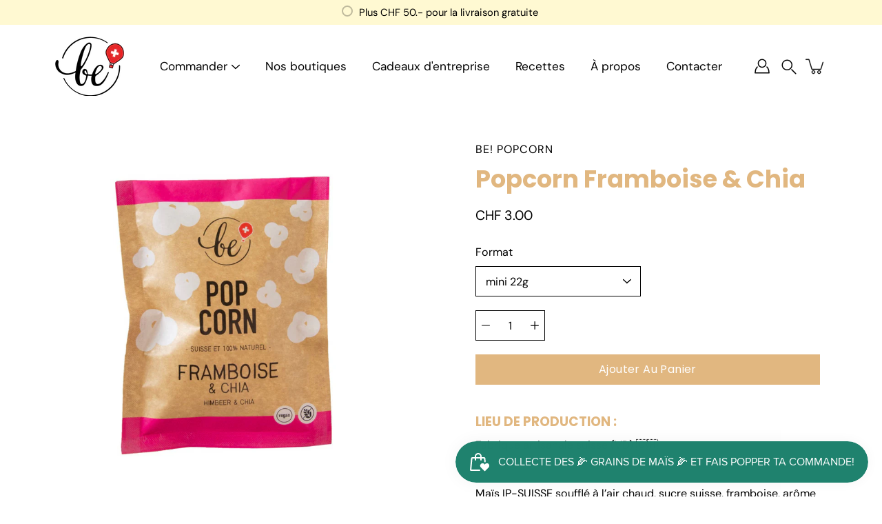

--- FILE ---
content_type: text/html; charset=utf-8
request_url: https://bepopcorn.ch/collections/saveurs-vegan/products/popcorn-framboise-chia
body_size: 49343
content:
<!doctype html>
<html class="no-js no-touch" lang="fr">
<head>
    <meta charset="utf-8">
  <meta http-equiv='X-UA-Compatible' content='IE=edge'>
  <meta name="viewport" content="width=device-width, height=device-height, initial-scale=1.0, minimum-scale=1.0">
  <link rel="canonical" href="https://bepopcorn.ch/products/popcorn-framboise-chia">
  <link rel="preconnect" href="https://cdn.shopify.com" crossorigin>
  <!-- ======================= Modular Theme V5.0.0 ========================= --><link rel="preconnect" href="https://fonts.shopifycdn.com" crossorigin><link rel="preload" as="font" href="//bepopcorn.ch/cdn/fonts/dm_sans/dmsans_n4.ec80bd4dd7e1a334c969c265873491ae56018d72.woff2" type="font/woff2" crossorigin><link rel="preload" as="font" href="//bepopcorn.ch/cdn/fonts/poppins/poppins_n7.56758dcf284489feb014a026f3727f2f20a54626.woff2" type="font/woff2" crossorigin><link rel="preload" as="image" href="//bepopcorn.ch/cdn/shop/t/17/assets/loading.svg?v=25500050876666789991750162474">

  <link href="//bepopcorn.ch/cdn/shop/t/17/assets/theme.css?v=179292982392307446131750162475" as="style" rel="preload">
  <link href="//bepopcorn.ch/cdn/shop/t/17/assets/custom.css?v=1614" rel="stylesheet" type="text/css" media="all" />
  <link href="//bepopcorn.ch/cdn/shop/t/17/assets/vendor.js?v=128361262246776507581750162475" as="script" rel="preload">
  <link href="//bepopcorn.ch/cdn/shop/t/17/assets/theme.js?v=174571903013985094181750162475" as="script" rel="preload">


  <title>Popcorn Framboise &amp; Chia | &quot;Be!&quot; Fabrique Suisse &ndash; Be! Popcorn</title><link rel="shortcut icon" href="//bepopcorn.ch/cdn/shop/files/LOGO_32x32.png?v=1702921406" type="image/png"><meta name="description" content="Fabrique Artisanale Suisse | Sans Gluten, Vegan et Sans Conservateur | Local, Naturel &amp; Savoureux | Popcorn Gourmet aux framboises, doux et sucré"><!-- /snippets/social-meta-tags.liquid -->

<meta property="og:site_name" content="Be! Popcorn">
<meta property="og:url" content="https://bepopcorn.ch/products/popcorn-framboise-chia">
<meta property="og:title" content="Popcorn Framboise &amp; Chia | &quot;Be!&quot; Fabrique Suisse">
<meta property="og:type" content="product">
<meta property="og:description" content="Fabrique Artisanale Suisse | Sans Gluten, Vegan et Sans Conservateur | Local, Naturel &amp; Savoureux | Popcorn Gourmet aux framboises, doux et sucré"><meta property="og:image" content="http://bepopcorn.ch/cdn/shop/files/Be_Food_popcorn_framboise_et_chia_grand_suisse_vaud.png?v=1759415006">
  <meta property="og:image:secure_url" content="https://bepopcorn.ch/cdn/shop/files/Be_Food_popcorn_framboise_et_chia_grand_suisse_vaud.png?v=1759415006">
  <meta property="og:image:width" content="2048">
  <meta property="og:image:height" content="2048"><meta property="og:price:amount" content="3.00">
  <meta property="og:price:currency" content="CHF"><meta name="twitter:card" content="summary_large_image">
<meta name="twitter:title" content="Popcorn Framboise &amp; Chia | &quot;Be!&quot; Fabrique Suisse">
<meta name="twitter:description" content="Fabrique Artisanale Suisse | Sans Gluten, Vegan et Sans Conservateur | Local, Naturel &amp; Savoureux | Popcorn Gourmet aux framboises, doux et sucré"><style data-shopify>@font-face {
  font-family: Poppins;
  font-weight: 700;
  font-style: normal;
  font-display: swap;
  src: url("//bepopcorn.ch/cdn/fonts/poppins/poppins_n7.56758dcf284489feb014a026f3727f2f20a54626.woff2") format("woff2"),
       url("//bepopcorn.ch/cdn/fonts/poppins/poppins_n7.f34f55d9b3d3205d2cd6f64955ff4b36f0cfd8da.woff") format("woff");
}

    @font-face {
  font-family: "DM Sans";
  font-weight: 400;
  font-style: normal;
  font-display: swap;
  src: url("//bepopcorn.ch/cdn/fonts/dm_sans/dmsans_n4.ec80bd4dd7e1a334c969c265873491ae56018d72.woff2") format("woff2"),
       url("//bepopcorn.ch/cdn/fonts/dm_sans/dmsans_n4.87bdd914d8a61247b911147ae68e754d695c58a6.woff") format("woff");
}

    @font-face {
  font-family: Poppins;
  font-weight: 400;
  font-style: normal;
  font-display: swap;
  src: url("//bepopcorn.ch/cdn/fonts/poppins/poppins_n4.0ba78fa5af9b0e1a374041b3ceaadf0a43b41362.woff2") format("woff2"),
       url("//bepopcorn.ch/cdn/fonts/poppins/poppins_n4.214741a72ff2596839fc9760ee7a770386cf16ca.woff") format("woff");
}


    
      @font-face {
  font-family: Poppins;
  font-weight: 900;
  font-style: normal;
  font-display: swap;
  src: url("//bepopcorn.ch/cdn/fonts/poppins/poppins_n9.eb6b9ef01b62e777a960bfd02fc9fb4918cd3eab.woff2") format("woff2"),
       url("//bepopcorn.ch/cdn/fonts/poppins/poppins_n9.6501a5bd018e348b6d5d6e8c335f9e7d32a80c36.woff") format("woff");
}

    

    
      @font-face {
  font-family: "DM Sans";
  font-weight: 700;
  font-style: normal;
  font-display: swap;
  src: url("//bepopcorn.ch/cdn/fonts/dm_sans/dmsans_n7.97e21d81502002291ea1de8aefb79170c6946ce5.woff2") format("woff2"),
       url("//bepopcorn.ch/cdn/fonts/dm_sans/dmsans_n7.af5c214f5116410ca1d53a2090665620e78e2e1b.woff") format("woff");
}

    

    
      @font-face {
  font-family: "DM Sans";
  font-weight: 400;
  font-style: italic;
  font-display: swap;
  src: url("//bepopcorn.ch/cdn/fonts/dm_sans/dmsans_i4.b8fe05e69ee95d5a53155c346957d8cbf5081c1a.woff2") format("woff2"),
       url("//bepopcorn.ch/cdn/fonts/dm_sans/dmsans_i4.403fe28ee2ea63e142575c0aa47684d65f8c23a0.woff") format("woff");
}

    

    
      @font-face {
  font-family: "DM Sans";
  font-weight: 700;
  font-style: italic;
  font-display: swap;
  src: url("//bepopcorn.ch/cdn/fonts/dm_sans/dmsans_i7.52b57f7d7342eb7255084623d98ab83fd96e7f9b.woff2") format("woff2"),
       url("//bepopcorn.ch/cdn/fonts/dm_sans/dmsans_i7.d5e14ef18a1d4a8ce78a4187580b4eb1759c2eda.woff") format("woff");
}

    
</style><style data-shopify>:root {
  --COLOR-BACKGROUND: #ffffff;
  --COLOR-BACKGROUND-ACCENT: #f2f2f2;
  --COLOR-BACKGROUND-ALPHA-25: rgba(255, 255, 255, 0.25);
  --COLOR-BACKGROUND-ALPHA-35: rgba(255, 255, 255, 0.35);
  --COLOR-BACKGROUND-ALPHA-60: rgba(255, 255, 255, 0.6);
  --COLOR-BACKGROUND-OVERLAY: rgba(255, 255, 255, 0.9);
  --COLOR-BACKGROUND-TABLE-HEADER: #808080;
  --COLOR-HEADING: #e1b780;
  --COLOR-TEXT: #000000;
  --COLOR-TEXT-DARK: #000000;
  --COLOR-TEXT-LIGHT: #4d4d4d;
  --COLOR-TEXT-ALPHA-5: rgba(0, 0, 0, 0.05);
  --COLOR-TEXT-ALPHA-8: rgba(0, 0, 0, 0.08);
  --COLOR-TEXT-ALPHA-10: rgba(0, 0, 0, 0.1);
  --COLOR-TEXT-ALPHA-25: rgba(0, 0, 0, 0.25);
  --COLOR-TEXT-ALPHA-30: rgba(0, 0, 0, 0.3);
  --COLOR-TEXT-ALPHA-55: rgba(0, 0, 0, 0.55);
  --COLOR-TEXT-ALPHA-60: rgba(0, 0, 0, 0.6);
  --COLOR-LABEL: rgba(0, 0, 0, 0.8);
  --COLOR-INPUT-PLACEHOLDER: rgba(0, 0, 0, 0.5);
  --COLOR-CART-TEXT: rgba(0, 0, 0, 0.6);
  --COLOR-BORDER: #000000;
  --COLOR-BORDER-ALPHA-8: rgba(0, 0, 0, 0.08);
  --COLOR-BORDER-DARK: #000000;
  --COLOR-ERROR-TEXT: #e1b780;
  --COLOR-ERROR-BG: rgba(225, 183, 128, 0.05);
  --COLOR-ERROR-BORDER: rgba(225, 183, 128, 0.25);
  --COLOR-BADGE-TEXT: #000;
  --COLOR-BADGE-BG: #ffffff;
  --COLOR-SEARCH-OVERLAY: rgba(0, 0, 0, 0.5);

  --RADIUS: 0px;
  

  /* === Button General ===*/
  --BTN-FONT-STACK: Poppins, sans-serif;
  --BTN-FONT-WEIGHT: 400;
  --BTN-FONT-STYLE: normal;
  --BTN-FONT-SIZE: 16px;

  --BTN-LETTER-SPACING: 0.025em;
  --BTN-UPPERCASE: none;

  /* === Button Primary ===*/
  --BTN-PRIMARY-BORDER-COLOR: #000;
  --BTN-PRIMARY-BG-COLOR: #e1b780;
  --BTN-PRIMARY-TEXT-COLOR: #fff;

  
  
    --BTN-PRIMARY-BG-COLOR-BRIGHTER: #d7a057;
  

  /* === Button Secondary ===*/
  --BTN-SECONDARY-BORDER-COLOR: #212121;
  --BTN-SECONDARY-BG-COLOR: #000000;
  --BTN-SECONDARY-TEXT-COLOR: #212121;

  
  
    --BTN-SECONDARY-BG-COLOR-BRIGHTER: #333333;
  

  /* === Button White ===*/
  --TEXT-BTN-BORDER-WHITE: #fff;
  --TEXT-BTN-BG-WHITE: #fff;
  --TEXT-BTN-WHITE: #000;
  --TEXT-BTN-BG-WHITE-BRIGHTER: #e6e6e6;

  /* === Button Black ===*/
  --TEXT-BTN-BG-BLACK: #000;
  --TEXT-BTN-BORDER-BLACK: #000;
  --TEXT-BTN-BLACK: #fff;
  --TEXT-BTN-BG-BLACK-BRIGHTER: #333333;

  --COLOR-TAG-SAVING: #ffffff;

  --COLOR-WHITE: #fff;
  --COLOR-BLACK: #000;

  --BODY-LETTER-SPACING: 0px;
  --HEADING-LETTER-SPACING: 0px;
  --NAV-LETTER-SPACING: 0px;

  --BODY-FONT-FAMILY: "DM Sans", sans-serif;
  --HEADING-FONT-FAMILY: Poppins, sans-serif;
  --NAV-FONT-FAMILY: "DM Sans", sans-serif;

  --BODY-FONT-WEIGHT: 400;
  --HEADING-FONT-WEIGHT: 700;
  --NAV-FONT-WEIGHT: 400;

  --BODY-FONT-STYLE: normal;
  --HEADING-FONT-STYLE: normal;
  --NAV-FONT-STYLE: normal;

  --BODY-FONT-WEIGHT-MEDIUM: 400;
  --BODY-FONT-WEIGHT-BOLD: 500;
  --NAV-FONT-WEIGHT-MEDIUM: 400;
  --NAV-FONT-WEIGHT-BOLD: 500;

  --HEADING-FONT-WEIGHT-BOLD: 800;

  --FONT-ADJUST-BODY: 1.15;
  --FONT-ADJUST-HEADING: 1.1;
  --FONT-ADJUST-NAV: 1.15;

  --IMAGE-SIZE: cover;
  --IMAGE-ASPECT-RATIO: 1.3;
  --IMAGE-ASPECT-RATIO-PADDING: 130.0%;

  --PRODUCT-COLUMNS: 4;--COLUMNS: 2;
  --COLUMNS-MEDIUM: 2;
  --COLUMNS-SMALL: 1;
  --COLUMNS-MOBILE: 1;

  --icon-loading: url( "//bepopcorn.ch/cdn/shop/t/17/assets/loading.svg?v=25500050876666789991750162474" );
  --icon-zoom-in: url( "//bepopcorn.ch/cdn/shop/t/17/assets/icon-zoom-in.svg?v=66463440030260818311750162474" );
  --icon-zoom-out: url( "//bepopcorn.ch/cdn/shop/t/17/assets/icon-zoom-out.svg?v=19447117299412374421750162474" );

  --header-height: 120px;
  --header-initial-height: 120px;
  --scrollbar-width: 0px;
  --collection-featured-block-height: none;

  /* font size x line height + top/bottom paddings */
  --announcement-height-default: calc(0.8rem * var(--FONT-ADJUST-BODY) * 1.5 + 14px);
  --announcement-height-desktop: 0px;
  --announcement-height-mobile: 0px;

  
  --color-placeholder-bg: #ABA9A9;
  --color-placeholder-fill: rgba(246, 247, 255, 0.3);

  --swatch-size: 22px;

  
  --overlay-color: #000;
  --overlay-opacity: 0;

  
  --gutter: 10px;
  --gap: 10px;
  --outer: 10px;
  --outer-offset: calc(var(--outer) * -1);

  
  --move-offset: 20px;

  
  --PARALLAX-STRENGTH-MIN: 100.0%;
  --PARALLAX-STRENGTH-MAX: 110.0%;

  
  --PI: 3.14159265358979
}</style><link href="//bepopcorn.ch/cdn/shop/t/17/assets/theme.css?v=179292982392307446131750162475" rel="stylesheet" type="text/css" media="all" /><script type="text/javascript">
    if (window.MSInputMethodContext && document.documentMode) {
      var scripts = document.getElementsByTagName('script')[0];
      var polyfill = document.createElement("script");
      polyfill.defer = true;
      polyfill.src = "//bepopcorn.ch/cdn/shop/t/17/assets/ie11.js?v=144489047535103983231750162474";

      scripts.parentNode.insertBefore(polyfill, scripts);
    } else {
      document.documentElement.className = document.documentElement.className.replace('no-js', 'js');
    }

    let root = '/';
    if (root[root.length - 1] !== '/') {
      root = `${root}/`;
    }

    window.theme = {
      info: {
        name: 'Modular'
      },
      version: '5.0.0',
      routes: {
        root: root,
        search_url: "\/search",
        cart_url: "\/cart",
        product_recommendations_url: "\/recommendations\/products",
        predictive_search_url: '/search/suggest',
      },
      assets: {
        photoswipe: '//bepopcorn.ch/cdn/shop/t/17/assets/photoswipe.js?v=114544845719583953841750162475',
        smoothscroll: '//bepopcorn.ch/cdn/shop/t/17/assets/smoothscroll.js?v=37906625415260927261750162475',
        no_image: "//bepopcorn.ch/cdn/shopifycloud/storefront/assets/no-image-2048-a2addb12_1024x.gif",
        blank: "\/\/bepopcorn.ch\/cdn\/shop\/t\/17\/assets\/blank_1x1.gif?v=50849316544257392421750162474",
        swatches: '//bepopcorn.ch/cdn/shop/t/17/assets/swatches.json?v=153762849283573572451750162475',
        base: "//bepopcorn.ch/cdn/shop/t/17/assets/",
        image: '//bepopcorn.ch/cdn/shop/t/17/assets/image.png?v=1614',
      },
      translations: {
        add_to_cart: "Ajouter Au Panier",
        form_submit: "Ajouter Au Panier",
        form_submit_error: "Oups!",
        on_sale: "En vente",
        pre_order: "Pré-commander",
        sold_out: "Épuisé",
        unavailable: "Indisponible",
        from: "En vente à partir de",
        no_results: "Aucun résultat trouvé pour “{{ terms }}”. Vérifiez l\u0026#39;orthographe ou utilisez un autre mot ou une autre expression.",
        free: "Gratuit",
        color: ["Couleur"],
        delete_confirm: "Êtes-vous certain(e) de vouloir supprimer cette adresse ?",
      },
      icons: {
        arrowNavSlider: 'M0.0776563715,49.6974826 L0.0776563715,50.3266624 C0.0882978908,50.4524827 0.146435015,50.5626537 0.234305795,50.6407437 C0.234697028,50.7982538 0.39181593,50.7982538 0.39181593,50.9556075 C0.39181593,51.1129611 0.548934833,51.1127264 0.548934833,51.27008 C0.636101395,51.27008 0.706053735,51.3405018 0.706053735,51.4271989 L36.3981789,88.377449 C36.9898787,88.9427015 37.7935482,89.2908983 38.6778897,89.2908983 C39.5622313,89.2908983 40.3661354,88.9429363 40.9590089,88.3761189 C41.5534473,87.8297238 41.9253528,87.0464767 41.9253528,86.1759065 C41.9253528,85.3053363 41.5534473,84.5227934 40.9597131,83.9766331 L10.297036,52.0652206 L96.9330092,52.8421298 C98.6696895,52.8421298 100.077578,51.4342411 100.077578,49.6975608 C100.077578,47.9608805 98.6696895,46.5529919 96.9330092,46.5529919 L10.297036,46.5529919 L40.9578352,15.4206794 C41.4680804,14.8636428 41.7811445,14.1180323 41.7811445,13.299496 C41.7811445,12.4018526 41.4053267,11.5926276 40.8022812,11.0197852 C40.2533823,10.422843 39.4701352,10.0509375 38.599565,10.0509375 C37.7289948,10.0509375 36.9464519,10.422843 36.4002916,11.0165771 L36.3981007,11.018768 L0.863172638,47.1829542 C0.863172638,47.3400731 0.863172638,47.3400731 0.706053735,47.4974267 C0.618887173,47.4974267 0.548934833,47.5678485 0.548934833,47.6545456 C0.548934833,47.8116645 0.39181593,47.8116645 0.39181593,47.9690181 L0.234697028,47.9690181 L0.234697028,48.2834907 C0.146356768,48.3619719 0.0882196443,48.4723777 0.077578125,48.5964766 L0.077578125,49.6984215 L0.0776563715,49.6974826 Z',
      },
      settings: {
        enableAcceptTerms: false,
        enableAjaxCart: true,
        enablePaymentButton: false,
        enableVideoLooping: false,
        showQuickView: true,
        showQuantity: true,
        imageBackgroundSize: "cover",
        hoverImage: true,
        savingBadgeType: "percentage",
        showBadge: true,
        showSoldBadge: true,
        showSavingBadge: true,
        quickButton: null,
        currencyCodeEnable: false,
        moneyFormat: false ? "CHF {{amount}} CHF" : "CHF {{amount}}",
        swatchesType: "theme",
      },
      moneyWithoutCurrencyFormat: "CHF {{amount}}",
      moneyWithCurrencyFormat: "CHF {{amount}} CHF",
      strings: {
        saving_badge: "Économise {{ discount }}",
        saving_up_to_badge: "Économise jusqu'à {{ discount }}",
      }
    };

    window.slate = window.slate || {};

    if (window.performance) {
      window.performance.mark('init');
    } else {
      window.fastNetworkAndCPU = false;
    }
  </script>

  <!-- Shopify app scripts =========================================================== --><!-- Theme Javascript ============================================================== -->
  <script src="//bepopcorn.ch/cdn/shop/t/17/assets/vendor.js?v=128361262246776507581750162475" defer></script>
  <script src="//bepopcorn.ch/cdn/shop/t/17/assets/theme.js?v=174571903013985094181750162475" defer></script><script>window.performance && window.performance.mark && window.performance.mark('shopify.content_for_header.start');</script><meta name="google-site-verification" content="U4yfdZN5Dnbxs6q8509640R80M3wnIhpwkdWYiUr6KI">
<meta id="shopify-digital-wallet" name="shopify-digital-wallet" content="/51796639897/digital_wallets/dialog">
<meta name="shopify-checkout-api-token" content="b38404ea7bbcbf24bcd030d942d17af1">
<meta id="in-context-paypal-metadata" data-shop-id="51796639897" data-venmo-supported="false" data-environment="production" data-locale="fr_FR" data-paypal-v4="true" data-currency="CHF">
<link rel="alternate" hreflang="x-default" href="https://bepopcorn.ch/products/popcorn-framboise-chia">
<link rel="alternate" hreflang="fr" href="https://bepopcorn.ch/products/popcorn-framboise-chia">
<link rel="alternate" hreflang="en" href="https://bepopcorn.ch/en/products/popcorn-framboise-chia">
<link rel="alternate" hreflang="de" href="https://bepopcorn.ch/de/products/popcorn-himbeere-chia">
<link rel="alternate" type="application/json+oembed" href="https://bepopcorn.ch/products/popcorn-framboise-chia.oembed">
<script async="async" src="/checkouts/internal/preloads.js?locale=fr-CH"></script>
<script id="shopify-features" type="application/json">{"accessToken":"b38404ea7bbcbf24bcd030d942d17af1","betas":["rich-media-storefront-analytics"],"domain":"bepopcorn.ch","predictiveSearch":true,"shopId":51796639897,"locale":"fr"}</script>
<script>var Shopify = Shopify || {};
Shopify.shop = "be-food-beverage.myshopify.com";
Shopify.locale = "fr";
Shopify.currency = {"active":"CHF","rate":"1.0"};
Shopify.country = "CH";
Shopify.theme = {"name":"New site internet 2025","id":182679994750,"schema_name":"Modular","schema_version":"5.0.0","theme_store_id":849,"role":"main"};
Shopify.theme.handle = "null";
Shopify.theme.style = {"id":null,"handle":null};
Shopify.cdnHost = "bepopcorn.ch/cdn";
Shopify.routes = Shopify.routes || {};
Shopify.routes.root = "/";</script>
<script type="module">!function(o){(o.Shopify=o.Shopify||{}).modules=!0}(window);</script>
<script>!function(o){function n(){var o=[];function n(){o.push(Array.prototype.slice.apply(arguments))}return n.q=o,n}var t=o.Shopify=o.Shopify||{};t.loadFeatures=n(),t.autoloadFeatures=n()}(window);</script>
<script id="shop-js-analytics" type="application/json">{"pageType":"product"}</script>
<script defer="defer" async type="module" src="//bepopcorn.ch/cdn/shopifycloud/shop-js/modules/v2/client.init-shop-cart-sync_BcDpqI9l.fr.esm.js"></script>
<script defer="defer" async type="module" src="//bepopcorn.ch/cdn/shopifycloud/shop-js/modules/v2/chunk.common_a1Rf5Dlz.esm.js"></script>
<script defer="defer" async type="module" src="//bepopcorn.ch/cdn/shopifycloud/shop-js/modules/v2/chunk.modal_Djra7sW9.esm.js"></script>
<script type="module">
  await import("//bepopcorn.ch/cdn/shopifycloud/shop-js/modules/v2/client.init-shop-cart-sync_BcDpqI9l.fr.esm.js");
await import("//bepopcorn.ch/cdn/shopifycloud/shop-js/modules/v2/chunk.common_a1Rf5Dlz.esm.js");
await import("//bepopcorn.ch/cdn/shopifycloud/shop-js/modules/v2/chunk.modal_Djra7sW9.esm.js");

  window.Shopify.SignInWithShop?.initShopCartSync?.({"fedCMEnabled":true,"windoidEnabled":true});

</script>
<script id="__st">var __st={"a":51796639897,"offset":3600,"reqid":"6405fd7b-8fe5-4396-943a-4cb34cb9c16d-1769065491","pageurl":"bepopcorn.ch\/collections\/saveurs-vegan\/products\/popcorn-framboise-chia","u":"592af28efaff","p":"product","rtyp":"product","rid":6083889070233};</script>
<script>window.ShopifyPaypalV4VisibilityTracking = true;</script>
<script id="captcha-bootstrap">!function(){'use strict';const t='contact',e='account',n='new_comment',o=[[t,t],['blogs',n],['comments',n],[t,'customer']],c=[[e,'customer_login'],[e,'guest_login'],[e,'recover_customer_password'],[e,'create_customer']],r=t=>t.map((([t,e])=>`form[action*='/${t}']:not([data-nocaptcha='true']) input[name='form_type'][value='${e}']`)).join(','),a=t=>()=>t?[...document.querySelectorAll(t)].map((t=>t.form)):[];function s(){const t=[...o],e=r(t);return a(e)}const i='password',u='form_key',d=['recaptcha-v3-token','g-recaptcha-response','h-captcha-response',i],f=()=>{try{return window.sessionStorage}catch{return}},m='__shopify_v',_=t=>t.elements[u];function p(t,e,n=!1){try{const o=window.sessionStorage,c=JSON.parse(o.getItem(e)),{data:r}=function(t){const{data:e,action:n}=t;return t[m]||n?{data:e,action:n}:{data:t,action:n}}(c);for(const[e,n]of Object.entries(r))t.elements[e]&&(t.elements[e].value=n);n&&o.removeItem(e)}catch(o){console.error('form repopulation failed',{error:o})}}const l='form_type',E='cptcha';function T(t){t.dataset[E]=!0}const w=window,h=w.document,L='Shopify',v='ce_forms',y='captcha';let A=!1;((t,e)=>{const n=(g='f06e6c50-85a8-45c8-87d0-21a2b65856fe',I='https://cdn.shopify.com/shopifycloud/storefront-forms-hcaptcha/ce_storefront_forms_captcha_hcaptcha.v1.5.2.iife.js',D={infoText:'Protégé par hCaptcha',privacyText:'Confidentialité',termsText:'Conditions'},(t,e,n)=>{const o=w[L][v],c=o.bindForm;if(c)return c(t,g,e,D).then(n);var r;o.q.push([[t,g,e,D],n]),r=I,A||(h.body.append(Object.assign(h.createElement('script'),{id:'captcha-provider',async:!0,src:r})),A=!0)});var g,I,D;w[L]=w[L]||{},w[L][v]=w[L][v]||{},w[L][v].q=[],w[L][y]=w[L][y]||{},w[L][y].protect=function(t,e){n(t,void 0,e),T(t)},Object.freeze(w[L][y]),function(t,e,n,w,h,L){const[v,y,A,g]=function(t,e,n){const i=e?o:[],u=t?c:[],d=[...i,...u],f=r(d),m=r(i),_=r(d.filter((([t,e])=>n.includes(e))));return[a(f),a(m),a(_),s()]}(w,h,L),I=t=>{const e=t.target;return e instanceof HTMLFormElement?e:e&&e.form},D=t=>v().includes(t);t.addEventListener('submit',(t=>{const e=I(t);if(!e)return;const n=D(e)&&!e.dataset.hcaptchaBound&&!e.dataset.recaptchaBound,o=_(e),c=g().includes(e)&&(!o||!o.value);(n||c)&&t.preventDefault(),c&&!n&&(function(t){try{if(!f())return;!function(t){const e=f();if(!e)return;const n=_(t);if(!n)return;const o=n.value;o&&e.removeItem(o)}(t);const e=Array.from(Array(32),(()=>Math.random().toString(36)[2])).join('');!function(t,e){_(t)||t.append(Object.assign(document.createElement('input'),{type:'hidden',name:u})),t.elements[u].value=e}(t,e),function(t,e){const n=f();if(!n)return;const o=[...t.querySelectorAll(`input[type='${i}']`)].map((({name:t})=>t)),c=[...d,...o],r={};for(const[a,s]of new FormData(t).entries())c.includes(a)||(r[a]=s);n.setItem(e,JSON.stringify({[m]:1,action:t.action,data:r}))}(t,e)}catch(e){console.error('failed to persist form',e)}}(e),e.submit())}));const S=(t,e)=>{t&&!t.dataset[E]&&(n(t,e.some((e=>e===t))),T(t))};for(const o of['focusin','change'])t.addEventListener(o,(t=>{const e=I(t);D(e)&&S(e,y())}));const B=e.get('form_key'),M=e.get(l),P=B&&M;t.addEventListener('DOMContentLoaded',(()=>{const t=y();if(P)for(const e of t)e.elements[l].value===M&&p(e,B);[...new Set([...A(),...v().filter((t=>'true'===t.dataset.shopifyCaptcha))])].forEach((e=>S(e,t)))}))}(h,new URLSearchParams(w.location.search),n,t,e,['guest_login'])})(!0,!0)}();</script>
<script integrity="sha256-4kQ18oKyAcykRKYeNunJcIwy7WH5gtpwJnB7kiuLZ1E=" data-source-attribution="shopify.loadfeatures" defer="defer" src="//bepopcorn.ch/cdn/shopifycloud/storefront/assets/storefront/load_feature-a0a9edcb.js" crossorigin="anonymous"></script>
<script data-source-attribution="shopify.dynamic_checkout.dynamic.init">var Shopify=Shopify||{};Shopify.PaymentButton=Shopify.PaymentButton||{isStorefrontPortableWallets:!0,init:function(){window.Shopify.PaymentButton.init=function(){};var t=document.createElement("script");t.src="https://bepopcorn.ch/cdn/shopifycloud/portable-wallets/latest/portable-wallets.fr.js",t.type="module",document.head.appendChild(t)}};
</script>
<script data-source-attribution="shopify.dynamic_checkout.buyer_consent">
  function portableWalletsHideBuyerConsent(e){var t=document.getElementById("shopify-buyer-consent"),n=document.getElementById("shopify-subscription-policy-button");t&&n&&(t.classList.add("hidden"),t.setAttribute("aria-hidden","true"),n.removeEventListener("click",e))}function portableWalletsShowBuyerConsent(e){var t=document.getElementById("shopify-buyer-consent"),n=document.getElementById("shopify-subscription-policy-button");t&&n&&(t.classList.remove("hidden"),t.removeAttribute("aria-hidden"),n.addEventListener("click",e))}window.Shopify?.PaymentButton&&(window.Shopify.PaymentButton.hideBuyerConsent=portableWalletsHideBuyerConsent,window.Shopify.PaymentButton.showBuyerConsent=portableWalletsShowBuyerConsent);
</script>
<script data-source-attribution="shopify.dynamic_checkout.cart.bootstrap">document.addEventListener("DOMContentLoaded",(function(){function t(){return document.querySelector("shopify-accelerated-checkout-cart, shopify-accelerated-checkout")}if(t())Shopify.PaymentButton.init();else{new MutationObserver((function(e,n){t()&&(Shopify.PaymentButton.init(),n.disconnect())})).observe(document.body,{childList:!0,subtree:!0})}}));
</script>
<link id="shopify-accelerated-checkout-styles" rel="stylesheet" media="screen" href="https://bepopcorn.ch/cdn/shopifycloud/portable-wallets/latest/accelerated-checkout-backwards-compat.css" crossorigin="anonymous">
<style id="shopify-accelerated-checkout-cart">
        #shopify-buyer-consent {
  margin-top: 1em;
  display: inline-block;
  width: 100%;
}

#shopify-buyer-consent.hidden {
  display: none;
}

#shopify-subscription-policy-button {
  background: none;
  border: none;
  padding: 0;
  text-decoration: underline;
  font-size: inherit;
  cursor: pointer;
}

#shopify-subscription-policy-button::before {
  box-shadow: none;
}

      </style>

<script>window.performance && window.performance.mark && window.performance.mark('shopify.content_for_header.end');</script>
<!-- BEGIN app block: shopify://apps/monster-cart-upsell-free-gifts/blocks/app-embed/a1b8e58a-bf1d-4e0f-8768-a387c3f643c0 --><script>  
  window.mu_version = 1.8
  
      window.mu_product = {
        ...{"id":6083889070233,"title":"Popcorn Framboise \u0026 Chia","handle":"popcorn-framboise-chia","description":"\u003ch4 data-mce-fragment=\"1\"\u003eLIEU DE PRODUCTION :\u003c\/h4\u003e\n\u003cp\u003eFabrique artisanale suisse (VD) \u003cspan data-mce-fragment=\"1\"\u003e🇨🇭\u003c\/span\u003e\u003c\/p\u003e\n\u003ch4 data-mce-fragment=\"1\"\u003eINGRÉDIENTS :\u003c\/h4\u003e\n\u003cp data-mce-fragment=\"1\"\u003eMaïs \u003cmeta charset=\"utf-8\"\u003eIP-SUISSE soufflé à l’air chaud, sucre suisse, framboise, \u003cmeta charset=\"UTF-8\"\u003e\u003cspan data-mce-fragment=\"1\"\u003earôme naturel de framboise bio,\u003c\/span\u003e graines de chia et sel suisse.\u003c\/p\u003e\n\u003cp data-mce-fragment=\"1\"\u003e\u003cmeta charset=\"utf-8\"\u003e\u003cspan\u003ePeut contenir des grains de maïs non soufflés (attention les dents) ainsi que des \u003c\/span\u003e\u003cstrong\u003etraces de fruits à coque\u003c\/strong\u003e\u003cspan\u003e et d'huile de colza.\u003c\/span\u003e\u003c\/p\u003e\n\u003cp data-mce-fragment=\"1\"\u003e\u003cspan\u003e✅ sans ajout de conservateur\u003c\/span\u003e\u003cbr\u003e\u003cspan\u003e✅ naturellement sans gluten\u003cbr\u003e\u003cmeta charset=\"utf-8\"\u003e\n\u003cspan style=\"vertical-align: inherit;\"\u003e\u003cspan style=\"vertical-align: inherit;\"\u003e\u003cspan style=\"vertical-align: inherit;\"\u003e\u003cspan style=\"vertical-align: inherit;\"\u003e\u003cspan style=\"vertical-align: inherit;\"\u003e\u003cspan style=\"vertical-align: inherit;\"\u003e\u003cspan style=\"vertical-align: inherit;\"\u003e\u003cspan style=\"vertical-align: inherit;\"\u003e\u003cspan style=\"vertical-align: inherit;\"\u003e\u003cspan style=\"vertical-align: inherit;\"\u003e\u003cspan style=\"vertical-align: inherit;\"\u003e\u003cspan style=\"vertical-align: inherit;\"\u003e\u003cspan style=\"vertical-align: inherit;\"\u003e\u003cspan style=\"vertical-align: inherit;\"\u003e\u003cspan style=\"vertical-align: inherit;\"\u003e\u003cspan style=\"vertical-align: inherit;\"\u003e\u003cspan style=\"vertical-align: inherit;\"\u003e\u003cspan style=\"vertical-align: inherit;\"\u003e\u003cspan style=\"vertical-align: inherit;\"\u003e\u003cspan style=\"vertical-align: inherit;\"\u003e\u003cspan style=\"vertical-align: inherit;\"\u003e\u003cspan style=\"vertical-align: inherit;\"\u003e\u003cspan style=\"vertical-align: inherit;\"\u003e\u003cspan style=\"vertical-align: inherit;\"\u003e\u003cspan style=\"vertical-align: inherit;\"\u003e\u003cspan style=\"vertical-align: inherit;\"\u003e\u003cspan style=\"vertical-align: inherit;\"\u003e\u003cspan style=\"vertical-align: inherit;\"\u003e\u003cspan style=\"vertical-align: inherit;\"\u003e\u003cspan style=\"vertical-align: inherit;\"\u003e\u003cspan style=\"vertical-align: inherit;\"\u003e\u003cspan style=\"vertical-align: inherit;\"\u003e\u003cspan style=\"vertical-align: inherit;\"\u003e\u003cspan style=\"vertical-align: inherit;\"\u003e\u003cspan style=\"vertical-align: inherit;\"\u003e\u003cspan style=\"vertical-align: inherit;\"\u003e\u003cspan style=\"vertical-align: inherit;\"\u003e\u003cspan style=\"vertical-align: inherit;\"\u003e\u003cspan style=\"vertical-align: inherit;\"\u003e\u003cspan style=\"vertical-align: inherit;\"\u003e\u003cspan style=\"vertical-align: inherit;\"\u003e\u003cspan style=\"vertical-align: inherit;\"\u003e\u003cspan style=\"vertical-align: inherit;\"\u003e\u003cspan style=\"vertical-align: inherit;\"\u003e\u003cspan style=\"vertical-align: inherit;\"\u003e\u003cspan style=\"vertical-align: inherit;\"\u003e\u003cspan style=\"vertical-align: inherit;\"\u003e\u003cspan style=\"vertical-align: inherit;\"\u003e\u003cspan style=\"vertical-align: inherit;\"\u003e\u003cspan style=\"vertical-align: inherit;\"\u003e\u003cspan style=\"vertical-align: inherit;\"\u003e\u003cspan style=\"vertical-align: inherit;\"\u003e\u003cspan style=\"vertical-align: inherit;\"\u003e\u003cspan style=\"vertical-align: inherit;\"\u003e\u003cspan style=\"vertical-align: inherit;\"\u003e\u003cspan style=\"vertical-align: inherit;\"\u003e\u003cspan style=\"vertical-align: inherit;\"\u003e\u003cspan style=\"vertical-align: inherit;\"\u003e\u003cspan style=\"vertical-align: inherit;\"\u003e\u003cspan style=\"vertical-align: inherit;\"\u003e\u003cspan style=\"vertical-align: inherit;\"\u003e\u003cspan style=\"vertical-align: inherit;\"\u003e✅ ingrédients 100% naturels \u003c\/span\u003e\u003c\/span\u003e\u003c\/span\u003e\u003c\/span\u003e\u003c\/span\u003e\u003c\/span\u003e\u003c\/span\u003e\u003c\/span\u003e\u003c\/span\u003e\u003c\/span\u003e\u003c\/span\u003e\u003c\/span\u003e\u003c\/span\u003e\u003c\/span\u003e\u003c\/span\u003e\u003c\/span\u003e\u003c\/span\u003e\u003c\/span\u003e\u003c\/span\u003e\u003c\/span\u003e\u003c\/span\u003e\u003c\/span\u003e\u003c\/span\u003e\u003c\/span\u003e\u003c\/span\u003e\u003c\/span\u003e\u003c\/span\u003e\u003c\/span\u003e\u003c\/span\u003e\u003c\/span\u003e\u003c\/span\u003e\u003c\/span\u003e\u003c\/span\u003e\u003c\/span\u003e\u003c\/span\u003e\u003c\/span\u003e\u003c\/span\u003e\u003c\/span\u003e\u003c\/span\u003e\u003c\/span\u003e\u003c\/span\u003e\u003c\/span\u003e\u003c\/span\u003e\u003c\/span\u003e\u003c\/span\u003e\u003c\/span\u003e\u003c\/span\u003e\u003c\/span\u003e\u003c\/span\u003e\u003c\/span\u003e\u003c\/span\u003e\u003c\/span\u003e\u003c\/span\u003e\u003c\/span\u003e\u003c\/span\u003e\u003c\/span\u003e\u003c\/span\u003e\u003c\/span\u003e\u003c\/span\u003e\u003c\/span\u003e\u003c\/span\u003e\u003c\/span\u003e\u003cbr\u003e✅ vegan\u003c\/span\u003e\u003c\/p\u003e","published_at":"2024-10-09T10:14:57+02:00","created_at":"2021-01-12T16:27:54+01:00","vendor":"Be! Popcorn","type":"Pop-corn","tags":["b2c","gluten-free","pop-corn","sweet","vegan"],"price":300,"price_min":300,"price_max":1700,"available":true,"price_varies":true,"compare_at_price":null,"compare_at_price_min":0,"compare_at_price_max":0,"compare_at_price_varies":false,"variants":[{"id":37775514828953,"title":"mini 22g","option1":"mini 22g","option2":null,"option3":null,"sku":"popcorn_mini_framboise_chia","requires_shipping":true,"taxable":true,"featured_image":{"id":75675876131198,"product_id":6083889070233,"position":3,"created_at":"2025-04-29T17:55:57+02:00","updated_at":"2025-06-26T15:30:14+02:00","alt":null,"width":2048,"height":2048,"src":"\/\/bepopcorn.ch\/cdn\/shop\/files\/Be_Popcorn_popcorn_framboise_et_chia_mini_suisse_14f0dece-ee40-4e1f-b984-6d5295bb5bc5.png?v=1750944614","variant_ids":[37775514828953]},"available":true,"name":"Popcorn Framboise \u0026 Chia - mini 22g","public_title":"mini 22g","options":["mini 22g"],"price":300,"weight":0,"compare_at_price":null,"inventory_management":null,"barcode":"7640178460188","featured_media":{"alt":null,"id":65613647479166,"position":3,"preview_image":{"aspect_ratio":1.0,"height":2048,"width":2048,"src":"\/\/bepopcorn.ch\/cdn\/shop\/files\/Be_Popcorn_popcorn_framboise_et_chia_mini_suisse_14f0dece-ee40-4e1f-b984-6d5295bb5bc5.png?v=1750944614"}},"requires_selling_plan":false,"selling_plan_allocations":[]},{"id":42663200063641,"title":"petit 30g","option1":"petit 30g","option2":null,"option3":null,"sku":"popcorn_petit_framboise_chia","requires_shipping":true,"taxable":true,"featured_image":{"id":39687721222297,"product_id":6083889070233,"position":4,"created_at":"2024-10-09T10:08:06+02:00","updated_at":"2025-06-26T15:30:14+02:00","alt":"Petit paquet popcorn rose à la framboise et chia","width":2048,"height":2048,"src":"\/\/bepopcorn.ch\/cdn\/shop\/files\/Be_Popcorn_Popcorn_Himbeere_und_Chia_kleiner_Schweizer_Romand.png?v=1750944614","variant_ids":[42663200063641]},"available":true,"name":"Popcorn Framboise \u0026 Chia - petit 30g","public_title":"petit 30g","options":["petit 30g"],"price":420,"weight":0,"compare_at_price":null,"inventory_management":null,"barcode":"7640178460232","featured_media":{"alt":"Petit paquet popcorn rose à la framboise et chia","id":31953071800473,"position":4,"preview_image":{"aspect_ratio":1.0,"height":2048,"width":2048,"src":"\/\/bepopcorn.ch\/cdn\/shop\/files\/Be_Popcorn_Popcorn_Himbeere_und_Chia_kleiner_Schweizer_Romand.png?v=1750944614"}},"requires_selling_plan":false,"selling_plan_allocations":[]},{"id":37775514894489,"title":"grand 70g","option1":"grand 70g","option2":null,"option3":null,"sku":"popcorn_grand_framboise_chia","requires_shipping":true,"taxable":true,"featured_image":{"id":39687721287833,"product_id":6083889070233,"position":1,"created_at":"2024-10-09T10:08:08+02:00","updated_at":"2025-10-02T16:23:26+02:00","alt":"Grand paquet du popcorn rose à la framboise et chia","width":2048,"height":2048,"src":"\/\/bepopcorn.ch\/cdn\/shop\/files\/Be_Food_popcorn_framboise_et_chia_grand_suisse_vaud.png?v=1759415006","variant_ids":[37775514894489]},"available":true,"name":"Popcorn Framboise \u0026 Chia - grand 70g","public_title":"grand 70g","options":["grand 70g"],"price":650,"weight":0,"compare_at_price":null,"inventory_management":null,"barcode":"7640178460560","featured_media":{"alt":"Grand paquet du popcorn rose à la framboise et chia","id":31953071898777,"position":1,"preview_image":{"aspect_ratio":1.0,"height":2048,"width":2048,"src":"\/\/bepopcorn.ch\/cdn\/shop\/files\/Be_Food_popcorn_framboise_et_chia_grand_suisse_vaud.png?v=1759415006"}},"requires_selling_plan":false,"selling_plan_allocations":[]},{"id":37775514927257,"title":"géant 200g","option1":"géant 200g","option2":null,"option3":null,"sku":"popcorn_geant_framboise_chia","requires_shipping":true,"taxable":true,"featured_image":{"id":39687721255065,"product_id":6083889070233,"position":5,"created_at":"2024-10-09T10:08:06+02:00","updated_at":"2025-06-26T15:30:14+02:00","alt":"Paquet géant du popcorn rose à la framboise et chia","width":2048,"height":2048,"src":"\/\/bepopcorn.ch\/cdn\/shop\/files\/Be_Popcorn_popcorn_Giant_raspberry_and_chia_Swiss.png?v=1750944614","variant_ids":[37775514927257]},"available":true,"name":"Popcorn Framboise \u0026 Chia - géant 200g","public_title":"géant 200g","options":["géant 200g"],"price":1700,"weight":0,"compare_at_price":null,"inventory_management":null,"barcode":"","featured_media":{"alt":"Paquet géant du popcorn rose à la framboise et chia","id":31953071833241,"position":5,"preview_image":{"aspect_ratio":1.0,"height":2048,"width":2048,"src":"\/\/bepopcorn.ch\/cdn\/shop\/files\/Be_Popcorn_popcorn_Giant_raspberry_and_chia_Swiss.png?v=1750944614"}},"requires_selling_plan":false,"selling_plan_allocations":[]}],"images":["\/\/bepopcorn.ch\/cdn\/shop\/files\/Be_Food_popcorn_framboise_et_chia_grand_suisse_vaud.png?v=1759415006","\/\/bepopcorn.ch\/cdn\/shop\/files\/Be_Popcorn_popcorn_framboise_et_chia_lifestyle_suisse.png?v=1750944614","\/\/bepopcorn.ch\/cdn\/shop\/files\/Be_Popcorn_popcorn_framboise_et_chia_mini_suisse_14f0dece-ee40-4e1f-b984-6d5295bb5bc5.png?v=1750944614","\/\/bepopcorn.ch\/cdn\/shop\/files\/Be_Popcorn_Popcorn_Himbeere_und_Chia_kleiner_Schweizer_Romand.png?v=1750944614","\/\/bepopcorn.ch\/cdn\/shop\/files\/Be_Popcorn_popcorn_Giant_raspberry_and_chia_Swiss.png?v=1750944614"],"featured_image":"\/\/bepopcorn.ch\/cdn\/shop\/files\/Be_Food_popcorn_framboise_et_chia_grand_suisse_vaud.png?v=1759415006","options":["Format"],"media":[{"alt":"Grand paquet du popcorn rose à la framboise et chia","id":31953071898777,"position":1,"preview_image":{"aspect_ratio":1.0,"height":2048,"width":2048,"src":"\/\/bepopcorn.ch\/cdn\/shop\/files\/Be_Food_popcorn_framboise_et_chia_grand_suisse_vaud.png?v=1759415006"},"aspect_ratio":1.0,"height":2048,"media_type":"image","src":"\/\/bepopcorn.ch\/cdn\/shop\/files\/Be_Food_popcorn_framboise_et_chia_grand_suisse_vaud.png?v=1759415006","width":2048},{"alt":"Photo recette avec le popcorn Framboise \u0026 Chia, de couleur rose. ","id":66412826296702,"position":2,"preview_image":{"aspect_ratio":1.0,"height":2048,"width":2048,"src":"\/\/bepopcorn.ch\/cdn\/shop\/files\/Be_Popcorn_popcorn_framboise_et_chia_lifestyle_suisse.png?v=1750944614"},"aspect_ratio":1.0,"height":2048,"media_type":"image","src":"\/\/bepopcorn.ch\/cdn\/shop\/files\/Be_Popcorn_popcorn_framboise_et_chia_lifestyle_suisse.png?v=1750944614","width":2048},{"alt":null,"id":65613647479166,"position":3,"preview_image":{"aspect_ratio":1.0,"height":2048,"width":2048,"src":"\/\/bepopcorn.ch\/cdn\/shop\/files\/Be_Popcorn_popcorn_framboise_et_chia_mini_suisse_14f0dece-ee40-4e1f-b984-6d5295bb5bc5.png?v=1750944614"},"aspect_ratio":1.0,"height":2048,"media_type":"image","src":"\/\/bepopcorn.ch\/cdn\/shop\/files\/Be_Popcorn_popcorn_framboise_et_chia_mini_suisse_14f0dece-ee40-4e1f-b984-6d5295bb5bc5.png?v=1750944614","width":2048},{"alt":"Petit paquet popcorn rose à la framboise et chia","id":31953071800473,"position":4,"preview_image":{"aspect_ratio":1.0,"height":2048,"width":2048,"src":"\/\/bepopcorn.ch\/cdn\/shop\/files\/Be_Popcorn_Popcorn_Himbeere_und_Chia_kleiner_Schweizer_Romand.png?v=1750944614"},"aspect_ratio":1.0,"height":2048,"media_type":"image","src":"\/\/bepopcorn.ch\/cdn\/shop\/files\/Be_Popcorn_Popcorn_Himbeere_und_Chia_kleiner_Schweizer_Romand.png?v=1750944614","width":2048},{"alt":"Paquet géant du popcorn rose à la framboise et chia","id":31953071833241,"position":5,"preview_image":{"aspect_ratio":1.0,"height":2048,"width":2048,"src":"\/\/bepopcorn.ch\/cdn\/shop\/files\/Be_Popcorn_popcorn_Giant_raspberry_and_chia_Swiss.png?v=1750944614"},"aspect_ratio":1.0,"height":2048,"media_type":"image","src":"\/\/bepopcorn.ch\/cdn\/shop\/files\/Be_Popcorn_popcorn_Giant_raspberry_and_chia_Swiss.png?v=1750944614","width":2048}],"requires_selling_plan":false,"selling_plan_groups":[],"content":"\u003ch4 data-mce-fragment=\"1\"\u003eLIEU DE PRODUCTION :\u003c\/h4\u003e\n\u003cp\u003eFabrique artisanale suisse (VD) \u003cspan data-mce-fragment=\"1\"\u003e🇨🇭\u003c\/span\u003e\u003c\/p\u003e\n\u003ch4 data-mce-fragment=\"1\"\u003eINGRÉDIENTS :\u003c\/h4\u003e\n\u003cp data-mce-fragment=\"1\"\u003eMaïs \u003cmeta charset=\"utf-8\"\u003eIP-SUISSE soufflé à l’air chaud, sucre suisse, framboise, \u003cmeta charset=\"UTF-8\"\u003e\u003cspan data-mce-fragment=\"1\"\u003earôme naturel de framboise bio,\u003c\/span\u003e graines de chia et sel suisse.\u003c\/p\u003e\n\u003cp data-mce-fragment=\"1\"\u003e\u003cmeta charset=\"utf-8\"\u003e\u003cspan\u003ePeut contenir des grains de maïs non soufflés (attention les dents) ainsi que des \u003c\/span\u003e\u003cstrong\u003etraces de fruits à coque\u003c\/strong\u003e\u003cspan\u003e et d'huile de colza.\u003c\/span\u003e\u003c\/p\u003e\n\u003cp data-mce-fragment=\"1\"\u003e\u003cspan\u003e✅ sans ajout de conservateur\u003c\/span\u003e\u003cbr\u003e\u003cspan\u003e✅ naturellement sans gluten\u003cbr\u003e\u003cmeta charset=\"utf-8\"\u003e\n\u003cspan style=\"vertical-align: inherit;\"\u003e\u003cspan style=\"vertical-align: inherit;\"\u003e\u003cspan style=\"vertical-align: inherit;\"\u003e\u003cspan style=\"vertical-align: inherit;\"\u003e\u003cspan style=\"vertical-align: inherit;\"\u003e\u003cspan style=\"vertical-align: inherit;\"\u003e\u003cspan style=\"vertical-align: inherit;\"\u003e\u003cspan style=\"vertical-align: inherit;\"\u003e\u003cspan style=\"vertical-align: inherit;\"\u003e\u003cspan style=\"vertical-align: inherit;\"\u003e\u003cspan style=\"vertical-align: inherit;\"\u003e\u003cspan style=\"vertical-align: inherit;\"\u003e\u003cspan style=\"vertical-align: inherit;\"\u003e\u003cspan style=\"vertical-align: inherit;\"\u003e\u003cspan style=\"vertical-align: inherit;\"\u003e\u003cspan style=\"vertical-align: inherit;\"\u003e\u003cspan style=\"vertical-align: inherit;\"\u003e\u003cspan style=\"vertical-align: inherit;\"\u003e\u003cspan style=\"vertical-align: inherit;\"\u003e\u003cspan style=\"vertical-align: inherit;\"\u003e\u003cspan style=\"vertical-align: inherit;\"\u003e\u003cspan style=\"vertical-align: inherit;\"\u003e\u003cspan style=\"vertical-align: inherit;\"\u003e\u003cspan style=\"vertical-align: inherit;\"\u003e\u003cspan style=\"vertical-align: inherit;\"\u003e\u003cspan style=\"vertical-align: inherit;\"\u003e\u003cspan style=\"vertical-align: inherit;\"\u003e\u003cspan style=\"vertical-align: inherit;\"\u003e\u003cspan style=\"vertical-align: inherit;\"\u003e\u003cspan style=\"vertical-align: inherit;\"\u003e\u003cspan style=\"vertical-align: inherit;\"\u003e\u003cspan style=\"vertical-align: inherit;\"\u003e\u003cspan style=\"vertical-align: inherit;\"\u003e\u003cspan style=\"vertical-align: inherit;\"\u003e\u003cspan style=\"vertical-align: inherit;\"\u003e\u003cspan style=\"vertical-align: inherit;\"\u003e\u003cspan style=\"vertical-align: inherit;\"\u003e\u003cspan style=\"vertical-align: inherit;\"\u003e\u003cspan style=\"vertical-align: inherit;\"\u003e\u003cspan style=\"vertical-align: inherit;\"\u003e\u003cspan style=\"vertical-align: inherit;\"\u003e\u003cspan style=\"vertical-align: inherit;\"\u003e\u003cspan style=\"vertical-align: inherit;\"\u003e\u003cspan style=\"vertical-align: inherit;\"\u003e\u003cspan style=\"vertical-align: inherit;\"\u003e\u003cspan style=\"vertical-align: inherit;\"\u003e\u003cspan style=\"vertical-align: inherit;\"\u003e\u003cspan style=\"vertical-align: inherit;\"\u003e\u003cspan style=\"vertical-align: inherit;\"\u003e\u003cspan style=\"vertical-align: inherit;\"\u003e\u003cspan style=\"vertical-align: inherit;\"\u003e\u003cspan style=\"vertical-align: inherit;\"\u003e\u003cspan style=\"vertical-align: inherit;\"\u003e\u003cspan style=\"vertical-align: inherit;\"\u003e\u003cspan style=\"vertical-align: inherit;\"\u003e\u003cspan style=\"vertical-align: inherit;\"\u003e\u003cspan style=\"vertical-align: inherit;\"\u003e\u003cspan style=\"vertical-align: inherit;\"\u003e\u003cspan style=\"vertical-align: inherit;\"\u003e\u003cspan style=\"vertical-align: inherit;\"\u003e\u003cspan style=\"vertical-align: inherit;\"\u003e\u003cspan style=\"vertical-align: inherit;\"\u003e✅ ingrédients 100% naturels \u003c\/span\u003e\u003c\/span\u003e\u003c\/span\u003e\u003c\/span\u003e\u003c\/span\u003e\u003c\/span\u003e\u003c\/span\u003e\u003c\/span\u003e\u003c\/span\u003e\u003c\/span\u003e\u003c\/span\u003e\u003c\/span\u003e\u003c\/span\u003e\u003c\/span\u003e\u003c\/span\u003e\u003c\/span\u003e\u003c\/span\u003e\u003c\/span\u003e\u003c\/span\u003e\u003c\/span\u003e\u003c\/span\u003e\u003c\/span\u003e\u003c\/span\u003e\u003c\/span\u003e\u003c\/span\u003e\u003c\/span\u003e\u003c\/span\u003e\u003c\/span\u003e\u003c\/span\u003e\u003c\/span\u003e\u003c\/span\u003e\u003c\/span\u003e\u003c\/span\u003e\u003c\/span\u003e\u003c\/span\u003e\u003c\/span\u003e\u003c\/span\u003e\u003c\/span\u003e\u003c\/span\u003e\u003c\/span\u003e\u003c\/span\u003e\u003c\/span\u003e\u003c\/span\u003e\u003c\/span\u003e\u003c\/span\u003e\u003c\/span\u003e\u003c\/span\u003e\u003c\/span\u003e\u003c\/span\u003e\u003c\/span\u003e\u003c\/span\u003e\u003c\/span\u003e\u003c\/span\u003e\u003c\/span\u003e\u003c\/span\u003e\u003c\/span\u003e\u003c\/span\u003e\u003c\/span\u003e\u003c\/span\u003e\u003c\/span\u003e\u003c\/span\u003e\u003c\/span\u003e\u003cbr\u003e✅ vegan\u003c\/span\u003e\u003c\/p\u003e"},
    collections: [{"id":330853449881,"handle":"popcorn","updated_at":"2026-01-21T13:21:24+01:00","published_at":"2024-06-17T17:02:32+02:00","sort_order":"manual","template_suffix":"","published_scope":"web","title":"Popcorn","body_html":"\u003ch3 style=\"text-align: center;\"\u003e\u003cspan style=\"color: rgb(255, 255, 255);\"\u003eDécouvre toutes nos saveurs de popcorns !\u003c\/span\u003e\u003c\/h3\u003e\n\u003c!----\u003e","image":{"created_at":"2024-10-14T17:38:06+02:00","alt":null,"width":2048,"height":2048,"src":"\/\/bepopcorn.ch\/cdn\/shop\/collections\/Be_Popcorn_popcorn_sirop_d_erable_et_pointe_de_sel_lifestyle_suisse.png?v=1728920287"}},{"id":240474521753,"handle":"saveurs-sucrees","title":"Popcorns et autres en-cas sucrés","updated_at":"2026-01-21T13:21:24+01:00","body_html":"\u003cmeta charset=\"utf-8\"\u003e\u003cmeta charset=\"utf-8\"\u003e\n\u003ch4 data-mce-fragment=\"1\"\u003eSublimez vos petits-déjeuners, en-cas et desserts\u003c\/h4\u003e\n\u003cbr\u003e","published_at":"2021-01-12T10:29:34+01:00","sort_order":"manual","template_suffix":"","disjunctive":false,"rules":[{"column":"tag","relation":"equals","condition":"sweet"},{"column":"tag","relation":"equals","condition":"b2c"}],"published_scope":"web","image":{"created_at":"2021-05-20T23:02:15+02:00","alt":null,"width":3000,"height":1750,"src":"\/\/bepopcorn.ch\/cdn\/shop\/collections\/fonds-collections-shopify_6e2ef270-74b2-4f79-a73a-f2042324296e.jpg?v=1621544535"}},{"id":237797474457,"handle":"saveurs-vegan","title":"Popcorns et autres en-cas vegan","updated_at":"2026-01-21T13:21:24+01:00","body_html":"Faites-vous plaisir tout en restant vegan","published_at":"2020-12-23T10:22:59+01:00","sort_order":"manual","template_suffix":"","disjunctive":false,"rules":[{"column":"tag","relation":"equals","condition":"vegan"},{"column":"tag","relation":"equals","condition":"b2c"}],"published_scope":"web","image":{"created_at":"2021-05-20T23:02:24+02:00","alt":null,"width":3000,"height":1750,"src":"\/\/bepopcorn.ch\/cdn\/shop\/collections\/fonds-collections-shopify_8913b4fd-2745-4b7f-a1ad-fbe512d7cccc.jpg?v=1621544545"}},{"id":276734804121,"handle":"all","title":"Tous nos produits","updated_at":"2026-01-21T13:21:24+01:00","body_html":"\u003ch3 style=\"text-align: center;\"\u003e\u003cstrong\u003e\u003cspan style=\"color: rgb(255, 255, 255);\"\u003eDécouvre notre assortiment de produits artisanaux suisses à base d'ingrédients 100% naturels, sans gluten et sans conservateur !\u003c\/span\u003e\u003c\/strong\u003e\u003c\/h3\u003e","published_at":"2021-07-08T10:05:52+02:00","sort_order":"manual","template_suffix":"","disjunctive":false,"rules":[{"column":"tag","relation":"equals","condition":"b2c"}],"published_scope":"web","image":{"created_at":"2024-10-15T12:39:58+02:00","alt":null,"width":2048,"height":2048,"src":"\/\/bepopcorn.ch\/cdn\/shop\/collections\/Be_Popcorn_popcorn_sirop_d_erable_et_pointe_de_sel_lifestyle_suisse_60df8e80-b1a3-48e2-90e7-1eaf1452cc99.png?v=1728988798"}}],
    inventory:{"37775514828953": -428,"42663200063641": -279,"37775514894489": -745,"37775514927257": -144},
        has_only_default_variant: false,
        
      }
  
    window.mu_currencies = [{"name": "Swiss Franc", "iso_code": "CHF", "symbol": "CHF"},];
    window.mu_origin = 'bepopcorn.ch';
    window.mu_myshopify_domain = 'be-food-beverage.myshopify.com';
    window.mu_cart_currency= 'CHF';
    window.mu_cart_items = [];
    window.mu_money_format = 'CHF {{amount}}';
    
    
    
    
    
    
    window.mu_stop_shopify_rate = true
    
    
    
    
    window.mu_bag_selector = [];
    
    
    window.mu_hide_when_opened = "smile-ui-lite-container";
    
</script>
  <link rel="stylesheet"  href="https://cdnjs.cloudflare.com/ajax/libs/slick-carousel/1.6.0/slick.min.css" />
  <link rel="stylesheet" href="https://cdnjs.cloudflare.com/ajax/libs/slick-carousel/1.6.0/slick-theme.min.css" /><script>
document.addEventListener('DOMContentLoaded', function() {
  
  // Intercept fetch requests
  const originalFetch = window.fetch;
  window.fetch = function(...args) {
    const [url, options] = args;
    
    if (url.includes('/cart/add.js') || url.includes('/cart/add')) {
      return originalFetch.apply(this, args)
        .then(response => {
          if (response.ok) {
            console.log('Add to cart successful (fetch) - refreshing cart');
            
            setTimeout(() => {
              window.monster_refresh(true, function() {
                window.openCart();
              });
            }, 100);
          }
          return response;
        });
    }
    
    return originalFetch.apply(this, args);
  };
  
  // Intercept XHR requests
  const originalXHROpen = XMLHttpRequest.prototype.open;
  const originalXHRSend = XMLHttpRequest.prototype.send;
  
  XMLHttpRequest.prototype.open = function(method, url, ...args) {
    this._url = url;
    return originalXHROpen.apply(this, [method, url, ...args]);
  };
  
  XMLHttpRequest.prototype.send = function(...args) {
    if (this._url && (this._url.includes('/cart/add.js') || this._url.includes('/cart/add'))) {
      this.addEventListener('load', function() {
        if (this.status >= 200 && this.status < 300) {
          console.log('Add to cart successful (XHR) - refreshing cart');
          
          setTimeout(() => {
            window.monster_refresh(true, function() {
              window.openCart();
            });
          }, 100);
        }
      });
    }
    
    return originalXHRSend.apply(this, args);
  };
  
});
</script><script>console.log("%cMU: Version 2 detected", "color: white; background: #007acc; padding: 2px 6px; border-radius: 3px;");</script><script>console.log("%cMU: Version 2 is active", "color: white; background: #28a745; padding: 2px 6px; border-radius: 3px;");</script><script>
      window.mu_settings = {"rtl":false,"font":{"size":"16","color":"#162543","custom":false,"family":"Poppins:100,100italic,200,200italic,300,300italic,regular,italic,500,500italic,600,600italic,700,700italic,800,800italic,900,900italic"},"scary":{"days":"0","text":{"text":"🔥 Your cart is reserved for... {{timer}} minutes","color":"#000000","font_size":"0.7"},"hours":"0","style":"full","border":"#ffffff","minutes":"9","seconds":"49","isActive":false,"endAction":"hide","placement":"top","background":"#efefef","isDaysActive":false,"isHoursActive":false,"textAlignment":"left","isMinutesActive":true,"isSecondsActive":true},"theme":{"primary":"#000000","secondary":"#e4e4e4","textColor":"#000000","background":"#FFFFFF","buttonColor":"#FFFFFF","buttonRadius":6},"badges":{"value":"\u003cp class=\"ql-align-center\" style=\"color: #162543;font-size: 13px;\"\u003eGuaranteed Safe \u0026amp; Secure Checkout \u003c\/p\u003e\u003cp class=\"ql-align-center\" \u003e\u003cimg src=\"https:\/\/storage.crisp.chat\/users\/upload\/session\/-\/1\/d\/f\/1\/1df1b47c365d3f00\/trust-badges_21dm22.png\"\u003e\u003c\/p\u003e","isActive":false,"position":"bellow_checkout"},"curved":true,"header":{"title":{"text":"Your Cart ({{number_items}})","color":"#000000","font_size":"1.1","font_weight":"500"},"margin":"5","alignment":"center","background":"#FFFFFF"},"modules":{"order":["checkout_button","random_text","order_note"],"order_note":{"text":"\u003cp class=\"ql-size-small\"\u003e \u003cstrong\u003eAdd a note to your order\u003c\/strong\u003e\u003c\/p\u003e","active":false,"position":"bellow_checkout"},"random_text":{"text":"\u003cp class=\"ql-align-center ql-size-small\"\u003e100% NO-RISK MONEY BACK GUARANTEE\u003c\/p\u003e","active":false,"position":"bellow_checkout"},"checkout_button":{"coupon":{"background":"#000000","active_color":"#e4e4e4","hoverBackground":"#e4e4e4","active_background":"#000000"},"savings":{"text":"Savings","color":"#000000","font_size":"1.3","font_weight":"500"},"subtotal":{"text":"Subtotal","color":"#000000","font_size":"1.3","font_weight":"500"},"background":"#000000","button_text":{"text":"Checkout \/ {{subtotal}}","color":"#FFFFFF","font_size":"1.3","font_weight":"700"},"show_subtotal":true,"hoverBackground":"#e4e4e4","use_coupon_code":{"text":"Coupon code","color":"#000000","font_size":"0.9"},"checkout_as_link":false,"edit_coupon_code":{"text":"Edit","font_size":"0.9"},"apply_coupon_code":{"text":"Apply","color":"#FFFFFF","font_size":"1"},"close_coupon_code":{"text":"Close","font_size":"0.9"},"coupon_alert_text":{"text":"Code overrides offers","color":"#dc2626","font_size":"1"},"enter_coupon_code":{"text":"Enter Coupon Code","color":"#000000","font_size":"0.9"},"button_text_loading":{"text":"Generating Offer...","color":"#FFFFFF","font_size":"1.3","font_weight":"700"},"fix_checkout_container":true,"continue_shopping_button":{"text":"Continue shopping","color":"#000000","font_size":"1","font_weight":"700"},"active_continue_shopping_button":false,"active_continue_shopping_underlined":false}},"product":{"qte":{"color":"#000000","font_size":"0.9"},"grow":false,"price":{"text":"{{product_price}}","color":"#162543","font_size":"1.1","font_weight":"700"},"title":{"text":"{{product_title}}","color":"#162543","font_size":"1.1","font_weight":"400"},"show_bin":true,"sold_out":"Sold Out","variants":{"color":"#777777","font_size":"0.9","font_weight":"500"},"bin_color":"#000000","image_size":"80","editable_quantity":false,"allow_variants_editing":true},"afterPay":{"text":{"text":"Or {{installments}} installments of {{split_payment}} with","color":"#162543","font_size":"0.8","font_weight":"700"},"image":"https:\/\/s3-us-west-2.amazonaws.com\/apps.static.resources\/afterpay_black.png","splits":"4","isActive":false,"isExternal":false},"open_cart":true,"custom_css":"","empty_cart":"\u003cp class=\"ql-align-center\"\u003e\u003cimg src=\"https:\/\/cdn.shopify.com\/s\/files\/1\/0597\/9367\/0293\/t\/38\/assets\/download.png?v=1667818689\"\u003e\u003c\/p\u003e","show_coupon":false,"sticky_cart":{"btn_text":"Add To Cart","isActive":false,"btn_color":"#000000","btn_style":"square","cart_name":{"text":"Add To Cart"},"txt_color":"#FFFFFF","atc_action":"checkout","mobile_active":true,"desktop_active":true,"mobile_location":"bottom","mobile_quantity":{"text":"Quantity"},"background_color":"#FFFFFF","desktop_location":"bottom","desktop_quantity":{"text":"Quantity"},"mobile_atc_height":{"text":"50"},"mobile_show_price":true,"mobile_show_title":true,"mobile_visibility":"dynamic","desktop_visibility":"dynamic","btn_text_unavailable":"UNAVAILABLE","mobile_show_quantity":true,"mobile_show_variants":true,"desktop_show_quantity":true,"desktop_show_variants":true,"btn_text_variant_active":"CONFIRM","desktop_product_preview":true,"desktop_show_product_name":true,"btn_atc_txt_variant_active":"Choose size","mobile_show_compared_price":true,"desktop_show_compared_price":true,"show_btn_atc_txt_variant_active":false},"announcement":{"text":{"text":"⏰ Order before your items are out of stock!","color":"#000000","font_size":"0.7"},"style":"rounded","border":"#ffffff","isActive":false,"position":"bellow_products","background":"#efefef","textAlignment":"center"},"cod_settings":{"form":[{"type":"name","label":"First name","isRequired":true,"placeholder":"Please enter your full name"},{"type":"email","label":"Email","isRequired":false,"placeholder":"Please enter your email"},{"type":"phone","label":"Phone number","isRequired":true,"placeholder":"Please enter your phone number"},{"type":"string","label":"Address","isRequired":true,"placeholder":"Please enter your address"},{"type":"textarea","label":"Note to seller","isRequired":false,"placeholder":"Please enter your a custom note"}],"is_active":false,"checkout_mode":"cod_and_checkout","error_message":"This field is required","confirm_button":{"text":"Confirm Order","color":"#FFFFFF","font_size":"1.7","background":"#000000","hoverBackground":"#e4e4e4"},"loading_button":{"text":"Loading ...","color":"#FFFFFF","font_size":"1.7","background":"#000000","hoverBackground":"#e4e4e4"},"checkout_button":{"text":"PAY ON DELIVERY","color":"#FFFFFF","font_size":"1.7","background":"#000000","hoverBackground":"#e4e4e4"},"is_form_in_cart":false},"subscription":{"text":{"text":"Upgrade to {{plans_group_name}}","color":"#FFFFFF","font_size":0.9,"font_weight":700},"style":"button","border":"#000000","isActive":false,"background":"#000000","loadingBorder":"#999999","upgradingText":{"text":"Upgrading...","color":"#FFFFFF","font_size":0.9,"font_weight":700},"subscribedText":{"text":"{{selling_plan_name}}","color":"#000000","font_size":0.9,"font_weight":500},"downgradingText":{"text":"Downgrading...","color":"#FFFFFF","font_size":0.9,"font_weight":700},"highlightedText":{"text":"save","color":"#FFFFFF","font_size":0.9,"font_weight":700},"subscribedBorder":"#000000","loadingBackground":"#999999","unhighlightedText":{"text":"Subscribe \u0026","color":"#000000","font_size":0.9,"font_weight":700},"subscribedBackground":"#000000"},"auto_discount":{"text":{"text":"{{title}}","color":"#000000","font_size":"0.9","font_weight":"400"},"border":"#e4e4e4","background":"#e4e4e4"},"expressCheckout":{"rowGap":"8","enabled":false,"position":"under-checkout","buttonHeight":"40","buttonAlignment":"center","hideBuyerConsent":false,"renderInShadowDOM":true,"mobileButtonHeight":"40"},"count_compare_at":false,"default_language":"english","multiCurrencyMode":true,"show_coupon_alert_text":true,"checkout_condition_text":"\u003cp\u003e\u003cspan class=\"ql-size-small\"\u003eI agree to Terms \u0026amp; conditions\u003c\/span\u003e\u003c\/p\u003e","checkout_condition_color":"#000000","continue_shopping_button":{"text":"Continue shopping","color":"#000000","font_size":"1","font_weight":"700"},"checkout_condition_alignment":"center","is_checkout_condition_active":false,"active_continue_shopping_button":true,"active_continue_shopping_underlined":true};
      window.mu_targets = {"campaigns":{"3905":{"id":"3905","type":"add_to_unlock","updatedAt":1765892635133}},"all_products":["3905"]};
      window.mu_rewards = {"3905":{"type":"ATU","goal_type":"amount","goals":[]}};
      window.mu_products_collections = {};
      window.mu_campaigns = {};
    </script><!-- BEGIN app snippet: product-campaigns --><script>window.mu_products_collections[6083889070233] = [330853449881,240474521753,237797474457,276734804121]</script><!-- END app snippet --><!-- BEGIN app snippet: product-campaigns --><script>window.mu_products_collections[] = []</script><!-- END app snippet -->
          <script>window.mu_campaigns["3905"] = {"modules":{"order":["checkout_button","random_text","order_note"],"order_note":{"text":"\u003cp class=\"ql-size-small\"\u003e \u003cstrong\u003eAdd a note to your order\u003c\/strong\u003e\u003c\/p\u003e","active":false},"random_text":{"text":"\u003cp class=\"ql-align-center ql-size-small\"\u003e100% NO-RISK MONEY BACK GUARANTEE\u003c\/p\u003e","active":false}},"add_to_unlock":{"goals":[{"gift":{"widget":{"after":{"header":"\u003cstrong\u003eYou unlocked a Free Gift! 🎉\u003c\/strong\u003e","outline":"#CBEBCE","background":"#F8FBF6","product_name":"\u003cp\u003eOnly valid today! ⏰\u003c\/p\u003e\u003cp\u003e{{product_name}}\u003c\/p\u003e","offer_highlight":{"text":"Free","color":"#4FB56E","font_size":"1.2"},"variant_change_text":{"text":"Change gift","color":"#868686","font_size":"1"}},"active":true,"before":{"header":"\u003cstrong\u003eAdd {{amount_left}} to unlock Free Gift 🎁\u003c\/strong\u003e","outline":"#C4C4C4","background":"#F2F5FF","product_name":"Today only offer","offer_highlight":{"text":"Free","color":"#5F5F5F","font_size":"1.2"},"multi_gift_image":{"key":"GLOBAL\/default_gifts.png","url":"https:\/\/monster-upsells-images-dev.s3.us-west-2.amazonaws.com\/GLOBAL\/default_gifts.png"}},"selecting":{"header":"\u003cstrong\u003eSelect 1 Free Gift\u003c\/strong\u003e","outline":"#C4C4C4","background":"#F2F5FF","product_name":"{{product_name}}","offer_highlight":{"text":"Free","color":"#5F5F5F","font_size":"1.2"},"variant_selector_text":{"text":"Add Gift","color":"#FFFFFF","font_size":"1"},"variant_button_background":"#000000"},"compare_at_price":{"text":"{{compare_at_price}}","color":"#e4e4e4","font_size":"1"},"compare_at_price_active":true},"products":[],"afterText":{"text":"🎉 You've unlocked a Free Gift","color":"#000000","font_size":"1","font_weight":"500"},"beforeText":{"text":"👉 Add {{amount_left}} to unlock Free Gift","color":"#000000","font_size":"1","font_weight":"500"},"previous_gift":"keep","multi_gift_select":"select"},"badge":{"text":{"text":"{{goal}}","color":"#000000","font_size":"1"},"type":"2","image":null,"show_text":true},"manual":{"afterText":{"text":"🎉 You've unlocked Free shipping!","color":"#000000","font_size":"1","font_weight":"500"},"beforeText":{"text":"👉 Add {{amount_left}} to get free shipping","color":"#000000","font_size":"1","font_weight":"500"}},"confetti":false,"discount":{"type":"percentage","reward":"10","afterText":{"text":"🎉 You've unlocked {{reward}} off","color":"#000000","font_size":"1","font_weight":"500"},"beforeText":{"text":"👉 Add {{amount_left}} to unlock {{reward}} off","color":"#000000","font_size":"1","font_weight":"500"}},"goal_text":{"text":"Livraison offerte","color":"#000000","font_size":"0.7"},"goal_type":"fixed","reward_type":"free_shipping","free_shipping":{"manual":true,"afterText":{"text":"🎉 Vous avez débloqué la livraison gratuite !","color":"#000000","font_size":"1","font_weight":"500"},"beforeText":{"text":"👉 Ajoutez {{amount_left}} pour bénéficier de la livraison offerte","color":"#000000","font_size":"1","font_weight":"500"}},"discount_title":"spend {{goal}} get {{reward}} off","show_goal_text":true,"specific_goals":[{"goal":"50","main":true,"currency":"CHF"}],"confetti_length":"400"}],"title":{"text":"Frequently Bought Together","color":"#000000","font_size":"1","font_weight":"500"},"isActive":true,"products":[],"fbt_style":"swipe_select","separator":{"text":"OR","active":false},"background":"#e4e4e400","image_size":70,"borderColor":"#e4e4e4","headerAlign":"center","show_badges":false,"exclude_tags":[],"fbt_position":"above_checkout","image_radius":5,"corner_radius":5,"product_price":{"text":"{{compared_price}}{{product_price}}","color":"#000000","font_size":"0.9","font_weight":"600"},"product_title":{"text":"{{product_title}}","color":"#000000","font_size":"1","font_weight":"600"},"bar_margin_top":0,"progress_thick":false,"section_margin":10,"smart_products":[{"id":"9a993cae-a1e0-4ad0-a817-481d9ce6a802","isAllTrigger":true,"products_target":[{"id":"gid:\/\/shopify\/Product\/7568725213337","image":"https:\/\/cdn.shopify.com\/s\/files\/1\/0517\/9663\/9897\/files\/Be_Popcorn_celebration_box_4_small_popcorn_packages_Swiss_open_box_Vaud.png?v=1762340350","title":"Coffret de popcorn \"Célébration\"","handle":"coffret-de-popcorns-deluxe","options":[{"id":"gid:\/\/shopify\/ProductOption\/9615160311961","name":"Title","values":["Default Title"],"position":1}],"variants":[{"id":"gid:\/\/shopify\/ProductVariant\/42785166098585","sku":"popcorn_coffret_célébration","price":"25.00","title":"Default Title","weight":0,"barcode":"7640178460867","product":{"id":"gid:\/\/shopify\/Product\/7568725213337","__typename":"Product"},"taxable":true,"position":1,"createdAt":"2022-11-07T09:31:50Z","updatedAt":"2025-12-15T18:10:21Z","weightUnit":"KILOGRAMS","displayName":"Coffret de popcorn \"Célébration\" - Default Title","inventoryItem":{"id":"gid:\/\/shopify\/InventoryItem\/44886543728793","__typename":"InventoryItem"},"compareAtPrice":null,"inventoryItemId":"gid:\/\/shopify\/InventoryItem\/44886543728793","inventoryPolicy":"DENY","selectedOptions":[{"value":"Default Title","__typename":"SelectedOption"}],"availableForSale":true,"requiresShipping":true,"inventoryQuantity":50,"fulfillmentService":"gid:\/\/shopify\/FulfillmentService\/manual","inventoryManagement":"SHOPIFY"}],"productType":"Pop-corn"},{"id":"gid:\/\/shopify\/Product\/7739270070425","image":"https:\/\/cdn.shopify.com\/s\/files\/1\/0517\/9663\/9897\/files\/Be_popcorn_coffret_noel_maisonnette_suisse_71e15b86-2ed7-463e-87b7-f88f0030034f.png?v=1762339382","title":"Coffret de popcorn \"Maisonnette de Noël\"","handle":"coffret-de-popcorns-maisonnette-suisse","options":[{"id":"gid:\/\/shopify\/ProductOption\/9816976392345","name":"Title","values":["Default Title"],"position":1}],"variants":[{"id":"gid:\/\/shopify\/ProductVariant\/43475713786009","sku":"pop_coffret_chalet_suisse","price":"19.00","title":"Default Title","weight":0,"barcode":"7640178460324","product":{"id":"gid:\/\/shopify\/Product\/7739270070425","__typename":"Product"},"taxable":true,"position":1,"createdAt":"2023-10-09T15:26:02Z","updatedAt":"2025-12-16T09:16:48Z","weightUnit":"KILOGRAMS","displayName":"Coffret de popcorn \"Maisonnette de Noël\" - Default Title","inventoryItem":{"id":"gid:\/\/shopify\/InventoryItem\/45573630427289","__typename":"InventoryItem"},"compareAtPrice":null,"inventoryItemId":"gid:\/\/shopify\/InventoryItem\/45573630427289","inventoryPolicy":"DENY","selectedOptions":[{"value":"Default Title","__typename":"SelectedOption"}],"availableForSale":true,"requiresShipping":true,"inventoryQuantity":15,"fulfillmentService":"gid:\/\/shopify\/FulfillmentService\/manual","inventoryManagement":"SHOPIFY"}],"productType":"Pop-corn"},{"id":"gid:\/\/shopify\/Product\/6083931996313","image":"https:\/\/cdn.shopify.com\/s\/files\/1\/0517\/9663\/9897\/files\/Be_Popcorn_popcorn_pesto_vert_maison_grand_suisse.png?v=1728469024","title":"Popcorn Pesto vert maison","handle":"popcorn-pesto-vert","options":[{"id":"gid:\/\/shopify\/ProductOption\/7696069427353","name":"Format","values":["petit 27g","grand 55g","géant 180g"],"position":1}],"variants":[{"id":"gid:\/\/shopify\/ProductVariant\/42663230406809","sku":"popcorn_petit_pesto_vert","image":{"id":"gid:\/\/shopify\/MediaImage\/31953470161049","altText":"Petit paquet de popcorn vert au pesto vert maison","originalSrc":"https:\/\/cdn.shopify.com\/s\/files\/1\/0517\/9663\/9897\/files\/Be_Popcorn_Popcorn_hausgemachtes_grunes_Pesto_kleiner_Waadtlander.png?v=1728469023"},"price":"4.20","title":"petit 27g","weight":0,"barcode":"7640178460287","product":{"id":"gid:\/\/shopify\/Product\/6083931996313","__typename":"Product"},"taxable":true,"position":1,"createdAt":"2022-09-26T08:41:48Z","updatedAt":"2025-12-16T08:06:21Z","weightUnit":"KILOGRAMS","displayName":"Popcorn Pesto vert maison - petit 27g","inventoryItem":{"id":"gid:\/\/shopify\/InventoryItem\/44764433416345","__typename":"InventoryItem"},"compareAtPrice":null,"inventoryItemId":"gid:\/\/shopify\/InventoryItem\/44764433416345","inventoryPolicy":"DENY","selectedOptions":[{"value":"petit 27g","__typename":"SelectedOption"}],"availableForSale":true,"requiresShipping":true,"inventoryQuantity":-327,"fulfillmentService":"gid:\/\/shopify\/FulfillmentService\/manual","inventoryManagement":"NOT_MANAGED"},{"id":"gid:\/\/shopify\/ProductVariant\/37775676276889","sku":"popcorn_grand_pesto_vert","image":{"id":"gid:\/\/shopify\/MediaImage\/31953470292121","altText":"Grand paquet de popcorn vert au pesto vert maison","originalSrc":"https:\/\/cdn.shopify.com\/s\/files\/1\/0517\/9663\/9897\/files\/Be_Popcorn_popcorn_pesto_vert_maison_grand_suisse.png?v=1728469024"},"price":"6.50","title":"grand 55g","weight":0,"barcode":"7640178460669","product":{"id":"gid:\/\/shopify\/Product\/6083931996313","__typename":"Product"},"taxable":true,"position":2,"createdAt":"2021-01-12T16:01:04Z","updatedAt":"2025-12-16T10:42:12Z","weightUnit":"KILOGRAMS","displayName":"Popcorn Pesto vert maison - grand 55g","inventoryItem":{"id":"gid:\/\/shopify\/InventoryItem\/39799310909593","__typename":"InventoryItem"},"compareAtPrice":null,"inventoryItemId":"gid:\/\/shopify\/InventoryItem\/39799310909593","inventoryPolicy":"DENY","selectedOptions":[{"value":"grand 55g","__typename":"SelectedOption"}],"availableForSale":true,"requiresShipping":true,"inventoryQuantity":-973,"fulfillmentService":"gid:\/\/shopify\/FulfillmentService\/manual","inventoryManagement":"NOT_MANAGED"},{"id":"gid:\/\/shopify\/ProductVariant\/37775676309657","sku":"popcorn_geant_pesto_vert","image":{"id":"gid:\/\/shopify\/MediaImage\/31953470193817","altText":"Paquet géant de popcorn vert au pesto vert maison","originalSrc":"https:\/\/cdn.shopify.com\/s\/files\/1\/0517\/9663\/9897\/files\/Be_Popcorn_popcorn_Giant_homemade_green_pesto_Swiss_Romandie.png?v=1728469023"},"price":"19.00","title":"géant 180g","weight":0,"barcode":"","product":{"id":"gid:\/\/shopify\/Product\/6083931996313","__typename":"Product"},"taxable":true,"position":3,"createdAt":"2021-01-12T16:01:04Z","updatedAt":"2025-12-15T16:20:07Z","weightUnit":"KILOGRAMS","displayName":"Popcorn Pesto vert maison - géant 180g","inventoryItem":{"id":"gid:\/\/shopify\/InventoryItem\/39799310942361","__typename":"InventoryItem"},"compareAtPrice":null,"inventoryItemId":"gid:\/\/shopify\/InventoryItem\/39799310942361","inventoryPolicy":"DENY","selectedOptions":[{"value":"géant 180g","__typename":"SelectedOption"}],"availableForSale":true,"requiresShipping":true,"inventoryQuantity":-116,"fulfillmentService":"gid:\/\/shopify\/FulfillmentService\/manual","inventoryManagement":"NOT_MANAGED"}],"productType":"Pop-corn"},{"id":"gid:\/\/shopify\/Product\/6083934879897","image":"https:\/\/cdn.shopify.com\/s\/files\/1\/0517\/9663\/9897\/files\/Be_Food_popcorn_gruyere_aop_et_poivre_noir_grand_suisse_romande.png?v=1759416712","title":"Popcorn Gruyère AOP \u0026 Poivre noir","handle":"popcorn-gruyere-poivre","options":[{"id":"gid:\/\/shopify\/ProductOption\/7696072736921","name":"Format","values":["mini 20g","petit 27g","grand 60g","géant 180g"],"position":1}],"variants":[{"id":"gid:\/\/shopify\/ProductVariant\/37775693906073","sku":"popcorn_mini_gruyere_poivre","image":{"id":"gid:\/\/shopify\/MediaImage\/65613649281406","altText":"","originalSrc":"https:\/\/cdn.shopify.com\/s\/files\/1\/0517\/9663\/9897\/files\/Be_Popcorn_popcorn_gruyere_aop_et_poivre_noir_snack_vaud_fdb58c85-ee80-484b-93c0-d876ebe45feb.png?v=1750944463"},"price":"3.50","title":"mini 20g","weight":0,"barcode":"7640178460164","product":{"id":"gid:\/\/shopify\/Product\/6083934879897","__typename":"Product"},"taxable":true,"position":1,"createdAt":"2021-01-12T16:05:12Z","updatedAt":"2025-12-16T08:06:21Z","weightUnit":"KILOGRAMS","displayName":"Popcorn Gruyère AOP \u0026 Poivre noir - mini 20g","inventoryItem":{"id":"gid:\/\/shopify\/InventoryItem\/39799328538777","__typename":"InventoryItem"},"compareAtPrice":null,"inventoryItemId":"gid:\/\/shopify\/InventoryItem\/39799328538777","inventoryPolicy":"DENY","selectedOptions":[{"value":"mini 20g","__typename":"SelectedOption"}],"availableForSale":true,"requiresShipping":true,"inventoryQuantity":-322,"fulfillmentService":"gid:\/\/shopify\/FulfillmentService\/manual","inventoryManagement":"NOT_MANAGED"},{"id":"gid:\/\/shopify\/ProductVariant\/42663009452185","sku":"popcorn_petit_gruyere_poivre","image":{"id":"gid:\/\/shopify\/MediaImage\/31953090707609","altText":"Petit paquet popcornau gruyère aop et poivre noir","originalSrc":"https:\/\/cdn.shopify.com\/s\/files\/1\/0517\/9663\/9897\/files\/Be_Popcorn_Popcorn_Gruyere_AOP_und_Schwarzer_Pfeffer_kleiner_Schweizer.png?v=1750944463"},"price":"4.20","title":"petit 27g","weight":0,"barcode":"7640178460294","product":{"id":"gid:\/\/shopify\/Product\/6083934879897","__typename":"Product"},"taxable":true,"position":2,"createdAt":"2022-09-26T07:59:39Z","updatedAt":"2025-12-16T09:16:41Z","weightUnit":"KILOGRAMS","displayName":"Popcorn Gruyère AOP \u0026 Poivre noir - petit 27g","inventoryItem":{"id":"gid:\/\/shopify\/InventoryItem\/44764225896601","__typename":"InventoryItem"},"compareAtPrice":null,"inventoryItemId":"gid:\/\/shopify\/InventoryItem\/44764225896601","inventoryPolicy":"DENY","selectedOptions":[{"value":"petit 27g","__typename":"SelectedOption"}],"availableForSale":true,"requiresShipping":true,"inventoryQuantity":-521,"fulfillmentService":"gid:\/\/shopify\/FulfillmentService\/manual","inventoryManagement":"NOT_MANAGED"},{"id":"gid:\/\/shopify\/ProductVariant\/37775693971609","sku":"popcorn_grand_gruyere_poivre","image":{"id":"gid:\/\/shopify\/MediaImage\/31953090773145","altText":"Grand paquet du popcorn au gruyère aop et poivre noir","originalSrc":"https:\/\/cdn.shopify.com\/s\/files\/1\/0517\/9663\/9897\/files\/Be_Food_popcorn_gruyere_aop_et_poivre_noir_grand_suisse_romande.png?v=1759416712"},"price":"7.00","title":"grand 60g","weight":0,"barcode":"7640178460645","product":{"id":"gid:\/\/shopify\/Product\/6083934879897","__typename":"Product"},"taxable":true,"position":3,"createdAt":"2021-01-12T16:05:12Z","updatedAt":"2025-12-16T12:08:38Z","weightUnit":"KILOGRAMS","displayName":"Popcorn Gruyère AOP \u0026 Poivre noir - grand 60g","inventoryItem":{"id":"gid:\/\/shopify\/InventoryItem\/39799328604313","__typename":"InventoryItem"},"compareAtPrice":null,"inventoryItemId":"gid:\/\/shopify\/InventoryItem\/39799328604313","inventoryPolicy":"DENY","selectedOptions":[{"value":"grand 60g","__typename":"SelectedOption"}],"availableForSale":true,"requiresShipping":true,"inventoryQuantity":-1530,"fulfillmentService":"gid:\/\/shopify\/FulfillmentService\/manual","inventoryManagement":"NOT_MANAGED"},{"id":"gid:\/\/shopify\/ProductVariant\/37775694004377","sku":"popcorn_geant_gruyere_poivre","image":{"id":"gid:\/\/shopify\/MediaImage\/31953090674841","altText":"Paquet géant du popcorn au gruyère aop et poivre noir","originalSrc":"https:\/\/cdn.shopify.com\/s\/files\/1\/0517\/9663\/9897\/files\/Be_Popcorn_popcorn_Gruyere_AOP_and_giant_black_pepper_Swiss_Vaud.png?v=1750944463"},"price":"19.00","title":"géant 180g","weight":0,"barcode":"","product":{"id":"gid:\/\/shopify\/Product\/6083934879897","__typename":"Product"},"taxable":true,"position":4,"createdAt":"2021-01-12T16:05:13Z","updatedAt":"2025-12-16T06:35:22Z","weightUnit":"KILOGRAMS","displayName":"Popcorn Gruyère AOP \u0026 Poivre noir - géant 180g","inventoryItem":{"id":"gid:\/\/shopify\/InventoryItem\/39799328637081","__typename":"InventoryItem"},"compareAtPrice":null,"inventoryItemId":"gid:\/\/shopify\/InventoryItem\/39799328637081","inventoryPolicy":"DENY","selectedOptions":[{"value":"géant 180g","__typename":"SelectedOption"}],"availableForSale":true,"requiresShipping":true,"inventoryQuantity":-275,"fulfillmentService":"gid:\/\/shopify\/FulfillmentService\/manual","inventoryManagement":"NOT_MANAGED"}],"productType":"Pop-corn"}],"products_trigger":[]}],"multi_goal_type":"amount","product_details":{"external":false,"readMore":{"text":"Voir plus","color":"#000000","font_size":"1"},"truncate":true,"atcButton":{"text":"Ajouter au panier","color":"#FFFFFF","font_size":"1"},"back_button":{"text":"Retour au panier","color":"#000000","font_size":"1"},"truncate_length":"200","atcButton_background":"#E1B780","atcButton_hoverBackground":"#CECECE"},"products_length":4,"progress_primary":"#E1B780","show_suggestions":true,"bar_margin_bottom":0,"btn_corner_radius":6,"progress_complete":"#57EFC5","upsell_add_button":{"text":"Add +","color":"#000000","font_size":"0.8","font_weight":"700"},"progress_secondary":"#e4e4e4","progress_background":"#FFFFFF","progress_bar_margin":0,"recommendation_type":"custom_recommendation","show_product_details":{"text":"Show Details","color":"#000000","font_size":"0.7","font_weight":"300"},"show_all_locked_goals":false,"upsell_confirm_button":{"text":"Confirmer","font_size":"0.8","font_weight":"700"},"add_to_cart_button_size":6,"upsell_add_button_border":"#E1B780","upsell_add_button_background":"#FFFFFF"}}</script>
        <script async src="https://cdn.shopify.com/extensions/019b8c0a-9b7a-7f32-ba3d-a373967f46fb/monster-upsells-v2-689/assets/webfont.js"></script>
    
      <link href="https://cdn.shopify.com/extensions/019b8c0a-9b7a-7f32-ba3d-a373967f46fb/monster-upsells-v2-689/assets/cart_v2.css" rel="stylesheet">
      <script async src="https://cdn.shopify.com/extensions/019b8c0a-9b7a-7f32-ba3d-a373967f46fb/monster-upsells-v2-689/assets/cart_renderer_v2.js" type="module"></script>
    
  



<!-- END app block --><script src="https://cdn.shopify.com/extensions/019bdd7a-c110-7969-8f1c-937dfc03ea8a/smile-io-272/assets/smile-loader.js" type="text/javascript" defer="defer"></script>
<link href="https://monorail-edge.shopifysvc.com" rel="dns-prefetch">
<script>(function(){if ("sendBeacon" in navigator && "performance" in window) {try {var session_token_from_headers = performance.getEntriesByType('navigation')[0].serverTiming.find(x => x.name == '_s').description;} catch {var session_token_from_headers = undefined;}var session_cookie_matches = document.cookie.match(/_shopify_s=([^;]*)/);var session_token_from_cookie = session_cookie_matches && session_cookie_matches.length === 2 ? session_cookie_matches[1] : "";var session_token = session_token_from_headers || session_token_from_cookie || "";function handle_abandonment_event(e) {var entries = performance.getEntries().filter(function(entry) {return /monorail-edge.shopifysvc.com/.test(entry.name);});if (!window.abandonment_tracked && entries.length === 0) {window.abandonment_tracked = true;var currentMs = Date.now();var navigation_start = performance.timing.navigationStart;var payload = {shop_id: 51796639897,url: window.location.href,navigation_start,duration: currentMs - navigation_start,session_token,page_type: "product"};window.navigator.sendBeacon("https://monorail-edge.shopifysvc.com/v1/produce", JSON.stringify({schema_id: "online_store_buyer_site_abandonment/1.1",payload: payload,metadata: {event_created_at_ms: currentMs,event_sent_at_ms: currentMs}}));}}window.addEventListener('pagehide', handle_abandonment_event);}}());</script>
<script id="web-pixels-manager-setup">(function e(e,d,r,n,o){if(void 0===o&&(o={}),!Boolean(null===(a=null===(i=window.Shopify)||void 0===i?void 0:i.analytics)||void 0===a?void 0:a.replayQueue)){var i,a;window.Shopify=window.Shopify||{};var t=window.Shopify;t.analytics=t.analytics||{};var s=t.analytics;s.replayQueue=[],s.publish=function(e,d,r){return s.replayQueue.push([e,d,r]),!0};try{self.performance.mark("wpm:start")}catch(e){}var l=function(){var e={modern:/Edge?\/(1{2}[4-9]|1[2-9]\d|[2-9]\d{2}|\d{4,})\.\d+(\.\d+|)|Firefox\/(1{2}[4-9]|1[2-9]\d|[2-9]\d{2}|\d{4,})\.\d+(\.\d+|)|Chrom(ium|e)\/(9{2}|\d{3,})\.\d+(\.\d+|)|(Maci|X1{2}).+ Version\/(15\.\d+|(1[6-9]|[2-9]\d|\d{3,})\.\d+)([,.]\d+|)( \(\w+\)|)( Mobile\/\w+|) Safari\/|Chrome.+OPR\/(9{2}|\d{3,})\.\d+\.\d+|(CPU[ +]OS|iPhone[ +]OS|CPU[ +]iPhone|CPU IPhone OS|CPU iPad OS)[ +]+(15[._]\d+|(1[6-9]|[2-9]\d|\d{3,})[._]\d+)([._]\d+|)|Android:?[ /-](13[3-9]|1[4-9]\d|[2-9]\d{2}|\d{4,})(\.\d+|)(\.\d+|)|Android.+Firefox\/(13[5-9]|1[4-9]\d|[2-9]\d{2}|\d{4,})\.\d+(\.\d+|)|Android.+Chrom(ium|e)\/(13[3-9]|1[4-9]\d|[2-9]\d{2}|\d{4,})\.\d+(\.\d+|)|SamsungBrowser\/([2-9]\d|\d{3,})\.\d+/,legacy:/Edge?\/(1[6-9]|[2-9]\d|\d{3,})\.\d+(\.\d+|)|Firefox\/(5[4-9]|[6-9]\d|\d{3,})\.\d+(\.\d+|)|Chrom(ium|e)\/(5[1-9]|[6-9]\d|\d{3,})\.\d+(\.\d+|)([\d.]+$|.*Safari\/(?![\d.]+ Edge\/[\d.]+$))|(Maci|X1{2}).+ Version\/(10\.\d+|(1[1-9]|[2-9]\d|\d{3,})\.\d+)([,.]\d+|)( \(\w+\)|)( Mobile\/\w+|) Safari\/|Chrome.+OPR\/(3[89]|[4-9]\d|\d{3,})\.\d+\.\d+|(CPU[ +]OS|iPhone[ +]OS|CPU[ +]iPhone|CPU IPhone OS|CPU iPad OS)[ +]+(10[._]\d+|(1[1-9]|[2-9]\d|\d{3,})[._]\d+)([._]\d+|)|Android:?[ /-](13[3-9]|1[4-9]\d|[2-9]\d{2}|\d{4,})(\.\d+|)(\.\d+|)|Mobile Safari.+OPR\/([89]\d|\d{3,})\.\d+\.\d+|Android.+Firefox\/(13[5-9]|1[4-9]\d|[2-9]\d{2}|\d{4,})\.\d+(\.\d+|)|Android.+Chrom(ium|e)\/(13[3-9]|1[4-9]\d|[2-9]\d{2}|\d{4,})\.\d+(\.\d+|)|Android.+(UC? ?Browser|UCWEB|U3)[ /]?(15\.([5-9]|\d{2,})|(1[6-9]|[2-9]\d|\d{3,})\.\d+)\.\d+|SamsungBrowser\/(5\.\d+|([6-9]|\d{2,})\.\d+)|Android.+MQ{2}Browser\/(14(\.(9|\d{2,})|)|(1[5-9]|[2-9]\d|\d{3,})(\.\d+|))(\.\d+|)|K[Aa][Ii]OS\/(3\.\d+|([4-9]|\d{2,})\.\d+)(\.\d+|)/},d=e.modern,r=e.legacy,n=navigator.userAgent;return n.match(d)?"modern":n.match(r)?"legacy":"unknown"}(),u="modern"===l?"modern":"legacy",c=(null!=n?n:{modern:"",legacy:""})[u],f=function(e){return[e.baseUrl,"/wpm","/b",e.hashVersion,"modern"===e.buildTarget?"m":"l",".js"].join("")}({baseUrl:d,hashVersion:r,buildTarget:u}),m=function(e){var d=e.version,r=e.bundleTarget,n=e.surface,o=e.pageUrl,i=e.monorailEndpoint;return{emit:function(e){var a=e.status,t=e.errorMsg,s=(new Date).getTime(),l=JSON.stringify({metadata:{event_sent_at_ms:s},events:[{schema_id:"web_pixels_manager_load/3.1",payload:{version:d,bundle_target:r,page_url:o,status:a,surface:n,error_msg:t},metadata:{event_created_at_ms:s}}]});if(!i)return console&&console.warn&&console.warn("[Web Pixels Manager] No Monorail endpoint provided, skipping logging."),!1;try{return self.navigator.sendBeacon.bind(self.navigator)(i,l)}catch(e){}var u=new XMLHttpRequest;try{return u.open("POST",i,!0),u.setRequestHeader("Content-Type","text/plain"),u.send(l),!0}catch(e){return console&&console.warn&&console.warn("[Web Pixels Manager] Got an unhandled error while logging to Monorail."),!1}}}}({version:r,bundleTarget:l,surface:e.surface,pageUrl:self.location.href,monorailEndpoint:e.monorailEndpoint});try{o.browserTarget=l,function(e){var d=e.src,r=e.async,n=void 0===r||r,o=e.onload,i=e.onerror,a=e.sri,t=e.scriptDataAttributes,s=void 0===t?{}:t,l=document.createElement("script"),u=document.querySelector("head"),c=document.querySelector("body");if(l.async=n,l.src=d,a&&(l.integrity=a,l.crossOrigin="anonymous"),s)for(var f in s)if(Object.prototype.hasOwnProperty.call(s,f))try{l.dataset[f]=s[f]}catch(e){}if(o&&l.addEventListener("load",o),i&&l.addEventListener("error",i),u)u.appendChild(l);else{if(!c)throw new Error("Did not find a head or body element to append the script");c.appendChild(l)}}({src:f,async:!0,onload:function(){if(!function(){var e,d;return Boolean(null===(d=null===(e=window.Shopify)||void 0===e?void 0:e.analytics)||void 0===d?void 0:d.initialized)}()){var d=window.webPixelsManager.init(e)||void 0;if(d){var r=window.Shopify.analytics;r.replayQueue.forEach((function(e){var r=e[0],n=e[1],o=e[2];d.publishCustomEvent(r,n,o)})),r.replayQueue=[],r.publish=d.publishCustomEvent,r.visitor=d.visitor,r.initialized=!0}}},onerror:function(){return m.emit({status:"failed",errorMsg:"".concat(f," has failed to load")})},sri:function(e){var d=/^sha384-[A-Za-z0-9+/=]+$/;return"string"==typeof e&&d.test(e)}(c)?c:"",scriptDataAttributes:o}),m.emit({status:"loading"})}catch(e){m.emit({status:"failed",errorMsg:(null==e?void 0:e.message)||"Unknown error"})}}})({shopId: 51796639897,storefrontBaseUrl: "https://bepopcorn.ch",extensionsBaseUrl: "https://extensions.shopifycdn.com/cdn/shopifycloud/web-pixels-manager",monorailEndpoint: "https://monorail-edge.shopifysvc.com/unstable/produce_batch",surface: "storefront-renderer",enabledBetaFlags: ["2dca8a86"],webPixelsConfigList: [{"id":"2800484734","configuration":"{\"accountID\":\"XjWuAN\",\"webPixelConfig\":\"eyJlbmFibGVBZGRlZFRvQ2FydEV2ZW50cyI6IHRydWV9\"}","eventPayloadVersion":"v1","runtimeContext":"STRICT","scriptVersion":"524f6c1ee37bacdca7657a665bdca589","type":"APP","apiClientId":123074,"privacyPurposes":["ANALYTICS","MARKETING"],"dataSharingAdjustments":{"protectedCustomerApprovalScopes":["read_customer_address","read_customer_email","read_customer_name","read_customer_personal_data","read_customer_phone"]}},{"id":"2405532030","configuration":"{\"accountID\":\"be-food-beverage\"}","eventPayloadVersion":"v1","runtimeContext":"STRICT","scriptVersion":"5503eca56790d6863e31590c8c364ee3","type":"APP","apiClientId":12388204545,"privacyPurposes":["ANALYTICS","MARKETING","SALE_OF_DATA"],"dataSharingAdjustments":{"protectedCustomerApprovalScopes":["read_customer_email","read_customer_name","read_customer_personal_data","read_customer_phone"]}},{"id":"2291859838","configuration":"{\"pixel_id\":\"537117097017743\",\"pixel_type\":\"facebook_pixel\"}","eventPayloadVersion":"v1","runtimeContext":"OPEN","scriptVersion":"ca16bc87fe92b6042fbaa3acc2fbdaa6","type":"APP","apiClientId":2329312,"privacyPurposes":["ANALYTICS","MARKETING","SALE_OF_DATA"],"dataSharingAdjustments":{"protectedCustomerApprovalScopes":["read_customer_address","read_customer_email","read_customer_name","read_customer_personal_data","read_customer_phone"]}},{"id":"568459417","configuration":"{\"config\":\"{\\\"pixel_id\\\":\\\"G-5YTMGTYL6D\\\",\\\"target_country\\\":\\\"CH\\\",\\\"gtag_events\\\":[{\\\"type\\\":\\\"search\\\",\\\"action_label\\\":[\\\"G-5YTMGTYL6D\\\",\\\"AW-11133278229\\\/D84UCNn7oPYYEJWw4bwp\\\"]},{\\\"type\\\":\\\"begin_checkout\\\",\\\"action_label\\\":[\\\"G-5YTMGTYL6D\\\",\\\"AW-11133278229\\\/L3F5CN_7oPYYEJWw4bwp\\\"]},{\\\"type\\\":\\\"view_item\\\",\\\"action_label\\\":[\\\"G-5YTMGTYL6D\\\",\\\"AW-11133278229\\\/vtknCNb7oPYYEJWw4bwp\\\",\\\"MC-WPGVM1NRPF\\\"]},{\\\"type\\\":\\\"purchase\\\",\\\"action_label\\\":[\\\"G-5YTMGTYL6D\\\",\\\"AW-11133278229\\\/Cz5eCND7oPYYEJWw4bwp\\\",\\\"MC-WPGVM1NRPF\\\"]},{\\\"type\\\":\\\"page_view\\\",\\\"action_label\\\":[\\\"G-5YTMGTYL6D\\\",\\\"AW-11133278229\\\/qoVuCNP7oPYYEJWw4bwp\\\",\\\"MC-WPGVM1NRPF\\\"]},{\\\"type\\\":\\\"add_payment_info\\\",\\\"action_label\\\":[\\\"G-5YTMGTYL6D\\\",\\\"AW-11133278229\\\/fvrOCOL7oPYYEJWw4bwp\\\"]},{\\\"type\\\":\\\"add_to_cart\\\",\\\"action_label\\\":[\\\"G-5YTMGTYL6D\\\",\\\"AW-11133278229\\\/H61_CNz7oPYYEJWw4bwp\\\"]}],\\\"enable_monitoring_mode\\\":false}\"}","eventPayloadVersion":"v1","runtimeContext":"OPEN","scriptVersion":"b2a88bafab3e21179ed38636efcd8a93","type":"APP","apiClientId":1780363,"privacyPurposes":[],"dataSharingAdjustments":{"protectedCustomerApprovalScopes":["read_customer_address","read_customer_email","read_customer_name","read_customer_personal_data","read_customer_phone"]}},{"id":"105021593","configuration":"{\"tagID\":\"2613216171569\"}","eventPayloadVersion":"v1","runtimeContext":"STRICT","scriptVersion":"18031546ee651571ed29edbe71a3550b","type":"APP","apiClientId":3009811,"privacyPurposes":["ANALYTICS","MARKETING","SALE_OF_DATA"],"dataSharingAdjustments":{"protectedCustomerApprovalScopes":["read_customer_address","read_customer_email","read_customer_name","read_customer_personal_data","read_customer_phone"]}},{"id":"174719358","eventPayloadVersion":"v1","runtimeContext":"LAX","scriptVersion":"1","type":"CUSTOM","privacyPurposes":["ANALYTICS"],"name":"Google Analytics tag (migrated)"},{"id":"shopify-app-pixel","configuration":"{}","eventPayloadVersion":"v1","runtimeContext":"STRICT","scriptVersion":"0450","apiClientId":"shopify-pixel","type":"APP","privacyPurposes":["ANALYTICS","MARKETING"]},{"id":"shopify-custom-pixel","eventPayloadVersion":"v1","runtimeContext":"LAX","scriptVersion":"0450","apiClientId":"shopify-pixel","type":"CUSTOM","privacyPurposes":["ANALYTICS","MARKETING"]}],isMerchantRequest: false,initData: {"shop":{"name":"Be! Popcorn","paymentSettings":{"currencyCode":"CHF"},"myshopifyDomain":"be-food-beverage.myshopify.com","countryCode":"CH","storefrontUrl":"https:\/\/bepopcorn.ch"},"customer":null,"cart":null,"checkout":null,"productVariants":[{"price":{"amount":3.0,"currencyCode":"CHF"},"product":{"title":"Popcorn Framboise \u0026 Chia","vendor":"Be! Popcorn","id":"6083889070233","untranslatedTitle":"Popcorn Framboise \u0026 Chia","url":"\/products\/popcorn-framboise-chia","type":"Pop-corn"},"id":"37775514828953","image":{"src":"\/\/bepopcorn.ch\/cdn\/shop\/files\/Be_Popcorn_popcorn_framboise_et_chia_mini_suisse_14f0dece-ee40-4e1f-b984-6d5295bb5bc5.png?v=1750944614"},"sku":"popcorn_mini_framboise_chia","title":"mini 22g","untranslatedTitle":"mini 22g"},{"price":{"amount":4.2,"currencyCode":"CHF"},"product":{"title":"Popcorn Framboise \u0026 Chia","vendor":"Be! Popcorn","id":"6083889070233","untranslatedTitle":"Popcorn Framboise \u0026 Chia","url":"\/products\/popcorn-framboise-chia","type":"Pop-corn"},"id":"42663200063641","image":{"src":"\/\/bepopcorn.ch\/cdn\/shop\/files\/Be_Popcorn_Popcorn_Himbeere_und_Chia_kleiner_Schweizer_Romand.png?v=1750944614"},"sku":"popcorn_petit_framboise_chia","title":"petit 30g","untranslatedTitle":"petit 30g"},{"price":{"amount":6.5,"currencyCode":"CHF"},"product":{"title":"Popcorn Framboise \u0026 Chia","vendor":"Be! Popcorn","id":"6083889070233","untranslatedTitle":"Popcorn Framboise \u0026 Chia","url":"\/products\/popcorn-framboise-chia","type":"Pop-corn"},"id":"37775514894489","image":{"src":"\/\/bepopcorn.ch\/cdn\/shop\/files\/Be_Food_popcorn_framboise_et_chia_grand_suisse_vaud.png?v=1759415006"},"sku":"popcorn_grand_framboise_chia","title":"grand 70g","untranslatedTitle":"grand 70g"},{"price":{"amount":17.0,"currencyCode":"CHF"},"product":{"title":"Popcorn Framboise \u0026 Chia","vendor":"Be! Popcorn","id":"6083889070233","untranslatedTitle":"Popcorn Framboise \u0026 Chia","url":"\/products\/popcorn-framboise-chia","type":"Pop-corn"},"id":"37775514927257","image":{"src":"\/\/bepopcorn.ch\/cdn\/shop\/files\/Be_Popcorn_popcorn_Giant_raspberry_and_chia_Swiss.png?v=1750944614"},"sku":"popcorn_geant_framboise_chia","title":"géant 200g","untranslatedTitle":"géant 200g"}],"purchasingCompany":null},},"https://bepopcorn.ch/cdn","fcfee988w5aeb613cpc8e4bc33m6693e112",{"modern":"","legacy":""},{"shopId":"51796639897","storefrontBaseUrl":"https:\/\/bepopcorn.ch","extensionBaseUrl":"https:\/\/extensions.shopifycdn.com\/cdn\/shopifycloud\/web-pixels-manager","surface":"storefront-renderer","enabledBetaFlags":"[\"2dca8a86\"]","isMerchantRequest":"false","hashVersion":"fcfee988w5aeb613cpc8e4bc33m6693e112","publish":"custom","events":"[[\"page_viewed\",{}],[\"product_viewed\",{\"productVariant\":{\"price\":{\"amount\":3.0,\"currencyCode\":\"CHF\"},\"product\":{\"title\":\"Popcorn Framboise \u0026 Chia\",\"vendor\":\"Be! Popcorn\",\"id\":\"6083889070233\",\"untranslatedTitle\":\"Popcorn Framboise \u0026 Chia\",\"url\":\"\/products\/popcorn-framboise-chia\",\"type\":\"Pop-corn\"},\"id\":\"37775514828953\",\"image\":{\"src\":\"\/\/bepopcorn.ch\/cdn\/shop\/files\/Be_Popcorn_popcorn_framboise_et_chia_mini_suisse_14f0dece-ee40-4e1f-b984-6d5295bb5bc5.png?v=1750944614\"},\"sku\":\"popcorn_mini_framboise_chia\",\"title\":\"mini 22g\",\"untranslatedTitle\":\"mini 22g\"}}]]"});</script><script>
  window.ShopifyAnalytics = window.ShopifyAnalytics || {};
  window.ShopifyAnalytics.meta = window.ShopifyAnalytics.meta || {};
  window.ShopifyAnalytics.meta.currency = 'CHF';
  var meta = {"product":{"id":6083889070233,"gid":"gid:\/\/shopify\/Product\/6083889070233","vendor":"Be! Popcorn","type":"Pop-corn","handle":"popcorn-framboise-chia","variants":[{"id":37775514828953,"price":300,"name":"Popcorn Framboise \u0026 Chia - mini 22g","public_title":"mini 22g","sku":"popcorn_mini_framboise_chia"},{"id":42663200063641,"price":420,"name":"Popcorn Framboise \u0026 Chia - petit 30g","public_title":"petit 30g","sku":"popcorn_petit_framboise_chia"},{"id":37775514894489,"price":650,"name":"Popcorn Framboise \u0026 Chia - grand 70g","public_title":"grand 70g","sku":"popcorn_grand_framboise_chia"},{"id":37775514927257,"price":1700,"name":"Popcorn Framboise \u0026 Chia - géant 200g","public_title":"géant 200g","sku":"popcorn_geant_framboise_chia"}],"remote":false},"page":{"pageType":"product","resourceType":"product","resourceId":6083889070233,"requestId":"6405fd7b-8fe5-4396-943a-4cb34cb9c16d-1769065491"}};
  for (var attr in meta) {
    window.ShopifyAnalytics.meta[attr] = meta[attr];
  }
</script>
<script class="analytics">
  (function () {
    var customDocumentWrite = function(content) {
      var jquery = null;

      if (window.jQuery) {
        jquery = window.jQuery;
      } else if (window.Checkout && window.Checkout.$) {
        jquery = window.Checkout.$;
      }

      if (jquery) {
        jquery('body').append(content);
      }
    };

    var hasLoggedConversion = function(token) {
      if (token) {
        return document.cookie.indexOf('loggedConversion=' + token) !== -1;
      }
      return false;
    }

    var setCookieIfConversion = function(token) {
      if (token) {
        var twoMonthsFromNow = new Date(Date.now());
        twoMonthsFromNow.setMonth(twoMonthsFromNow.getMonth() + 2);

        document.cookie = 'loggedConversion=' + token + '; expires=' + twoMonthsFromNow;
      }
    }

    var trekkie = window.ShopifyAnalytics.lib = window.trekkie = window.trekkie || [];
    if (trekkie.integrations) {
      return;
    }
    trekkie.methods = [
      'identify',
      'page',
      'ready',
      'track',
      'trackForm',
      'trackLink'
    ];
    trekkie.factory = function(method) {
      return function() {
        var args = Array.prototype.slice.call(arguments);
        args.unshift(method);
        trekkie.push(args);
        return trekkie;
      };
    };
    for (var i = 0; i < trekkie.methods.length; i++) {
      var key = trekkie.methods[i];
      trekkie[key] = trekkie.factory(key);
    }
    trekkie.load = function(config) {
      trekkie.config = config || {};
      trekkie.config.initialDocumentCookie = document.cookie;
      var first = document.getElementsByTagName('script')[0];
      var script = document.createElement('script');
      script.type = 'text/javascript';
      script.onerror = function(e) {
        var scriptFallback = document.createElement('script');
        scriptFallback.type = 'text/javascript';
        scriptFallback.onerror = function(error) {
                var Monorail = {
      produce: function produce(monorailDomain, schemaId, payload) {
        var currentMs = new Date().getTime();
        var event = {
          schema_id: schemaId,
          payload: payload,
          metadata: {
            event_created_at_ms: currentMs,
            event_sent_at_ms: currentMs
          }
        };
        return Monorail.sendRequest("https://" + monorailDomain + "/v1/produce", JSON.stringify(event));
      },
      sendRequest: function sendRequest(endpointUrl, payload) {
        // Try the sendBeacon API
        if (window && window.navigator && typeof window.navigator.sendBeacon === 'function' && typeof window.Blob === 'function' && !Monorail.isIos12()) {
          var blobData = new window.Blob([payload], {
            type: 'text/plain'
          });

          if (window.navigator.sendBeacon(endpointUrl, blobData)) {
            return true;
          } // sendBeacon was not successful

        } // XHR beacon

        var xhr = new XMLHttpRequest();

        try {
          xhr.open('POST', endpointUrl);
          xhr.setRequestHeader('Content-Type', 'text/plain');
          xhr.send(payload);
        } catch (e) {
          console.log(e);
        }

        return false;
      },
      isIos12: function isIos12() {
        return window.navigator.userAgent.lastIndexOf('iPhone; CPU iPhone OS 12_') !== -1 || window.navigator.userAgent.lastIndexOf('iPad; CPU OS 12_') !== -1;
      }
    };
    Monorail.produce('monorail-edge.shopifysvc.com',
      'trekkie_storefront_load_errors/1.1',
      {shop_id: 51796639897,
      theme_id: 182679994750,
      app_name: "storefront",
      context_url: window.location.href,
      source_url: "//bepopcorn.ch/cdn/s/trekkie.storefront.1bbfab421998800ff09850b62e84b8915387986d.min.js"});

        };
        scriptFallback.async = true;
        scriptFallback.src = '//bepopcorn.ch/cdn/s/trekkie.storefront.1bbfab421998800ff09850b62e84b8915387986d.min.js';
        first.parentNode.insertBefore(scriptFallback, first);
      };
      script.async = true;
      script.src = '//bepopcorn.ch/cdn/s/trekkie.storefront.1bbfab421998800ff09850b62e84b8915387986d.min.js';
      first.parentNode.insertBefore(script, first);
    };
    trekkie.load(
      {"Trekkie":{"appName":"storefront","development":false,"defaultAttributes":{"shopId":51796639897,"isMerchantRequest":null,"themeId":182679994750,"themeCityHash":"13513691997899305411","contentLanguage":"fr","currency":"CHF","eventMetadataId":"a12ff874-1b3d-4f6e-9158-d915bb10296d"},"isServerSideCookieWritingEnabled":true,"monorailRegion":"shop_domain","enabledBetaFlags":["65f19447"]},"Session Attribution":{},"S2S":{"facebookCapiEnabled":true,"source":"trekkie-storefront-renderer","apiClientId":580111}}
    );

    var loaded = false;
    trekkie.ready(function() {
      if (loaded) return;
      loaded = true;

      window.ShopifyAnalytics.lib = window.trekkie;

      var originalDocumentWrite = document.write;
      document.write = customDocumentWrite;
      try { window.ShopifyAnalytics.merchantGoogleAnalytics.call(this); } catch(error) {};
      document.write = originalDocumentWrite;

      window.ShopifyAnalytics.lib.page(null,{"pageType":"product","resourceType":"product","resourceId":6083889070233,"requestId":"6405fd7b-8fe5-4396-943a-4cb34cb9c16d-1769065491","shopifyEmitted":true});

      var match = window.location.pathname.match(/checkouts\/(.+)\/(thank_you|post_purchase)/)
      var token = match? match[1]: undefined;
      if (!hasLoggedConversion(token)) {
        setCookieIfConversion(token);
        window.ShopifyAnalytics.lib.track("Viewed Product",{"currency":"CHF","variantId":37775514828953,"productId":6083889070233,"productGid":"gid:\/\/shopify\/Product\/6083889070233","name":"Popcorn Framboise \u0026 Chia - mini 22g","price":"3.00","sku":"popcorn_mini_framboise_chia","brand":"Be! Popcorn","variant":"mini 22g","category":"Pop-corn","nonInteraction":true,"remote":false},undefined,undefined,{"shopifyEmitted":true});
      window.ShopifyAnalytics.lib.track("monorail:\/\/trekkie_storefront_viewed_product\/1.1",{"currency":"CHF","variantId":37775514828953,"productId":6083889070233,"productGid":"gid:\/\/shopify\/Product\/6083889070233","name":"Popcorn Framboise \u0026 Chia - mini 22g","price":"3.00","sku":"popcorn_mini_framboise_chia","brand":"Be! Popcorn","variant":"mini 22g","category":"Pop-corn","nonInteraction":true,"remote":false,"referer":"https:\/\/bepopcorn.ch\/collections\/saveurs-vegan\/products\/popcorn-framboise-chia"});
      }
    });


        var eventsListenerScript = document.createElement('script');
        eventsListenerScript.async = true;
        eventsListenerScript.src = "//bepopcorn.ch/cdn/shopifycloud/storefront/assets/shop_events_listener-3da45d37.js";
        document.getElementsByTagName('head')[0].appendChild(eventsListenerScript);

})();</script>
  <script>
  if (!window.ga || (window.ga && typeof window.ga !== 'function')) {
    window.ga = function ga() {
      (window.ga.q = window.ga.q || []).push(arguments);
      if (window.Shopify && window.Shopify.analytics && typeof window.Shopify.analytics.publish === 'function') {
        window.Shopify.analytics.publish("ga_stub_called", {}, {sendTo: "google_osp_migration"});
      }
      console.error("Shopify's Google Analytics stub called with:", Array.from(arguments), "\nSee https://help.shopify.com/manual/promoting-marketing/pixels/pixel-migration#google for more information.");
    };
    if (window.Shopify && window.Shopify.analytics && typeof window.Shopify.analytics.publish === 'function') {
      window.Shopify.analytics.publish("ga_stub_initialized", {}, {sendTo: "google_osp_migration"});
    }
  }
</script>
<script
  defer
  src="https://bepopcorn.ch/cdn/shopifycloud/perf-kit/shopify-perf-kit-3.0.4.min.js"
  data-application="storefront-renderer"
  data-shop-id="51796639897"
  data-render-region="gcp-us-east1"
  data-page-type="product"
  data-theme-instance-id="182679994750"
  data-theme-name="Modular"
  data-theme-version="5.0.0"
  data-monorail-region="shop_domain"
  data-resource-timing-sampling-rate="10"
  data-shs="true"
  data-shs-beacon="true"
  data-shs-export-with-fetch="true"
  data-shs-logs-sample-rate="1"
  data-shs-beacon-endpoint="https://bepopcorn.ch/api/collect"
></script>
</head><body id="popcorn-framboise-amp-chia-quot-be-quot-fabrique-suisse" class="template-product allow-text-animations allow-grid-animations allow-image-animations" data-animations="true">
  <a class="in-page-link skip-link" href="#MainContent" data-skip-content>Aller au contenu</a>

  <div class="page-wrap"><!-- BEGIN sections: header-group -->
<div id="shopify-section-sections--25478293389694__announcement" class="shopify-section shopify-section-group-header-group"><style data-shopify>:root {
        --announcement-height-mobile: var(--announcement-height-default);
        --announcement-height-desktop: var(--announcement-height-default);
      }</style><div class="announcement__wrapper announcement__wrapper--top"
    data-announcement-wrapper
    data-section-id="sections--25478293389694__announcement"
    data-section-type="announcement"
    
  >
    <div><div class="announcement__bar announcement__bar--error">
          <div class="announcement__message">
            <div class="announcement__text">
              <span class="announcement__main">Ce site Web a des limites de navigation. Il est recommandé d&#39;utiliser un navigateur comme Edge, Chrome, Safari ou Firefox.</span>
            </div>
          </div>
        </div><announcement-bar class="announcement__bar-outer" style="--text: #000000;--bg: #fff9d2;"><div class="announcement__bar-holder"
              data-slider data-fade="true"
              data-dots="hidden"
              data-draggable="true"
              data-autoplay="true"
              data-speed="7000">
              <div  data-slide="message_hzB3aC" data-slide-index="0" data-block-id="message_hzB3aC" class="announcement__bar">
                  <div data-ticker-frame class="announcement__message">
                    <div data-ticker-scale class="ticker--unloaded announcement__scale">
                      <div data-ticker-text class="announcement__text"><p class="cart-dropdown__message cart__message is-hidden"  data-cart-message="true" data-limit="5000" data-cart-total-price="0"><small class="cart__graph">
        <small class="cart__graph-dot cart__graph-dot--1"></small>
        <small class="cart__graph-dot cart__graph-dot--2"></small>
        <small class="cart__graph-dot cart__graph-dot--3"></small>
        <small class="cart__graph-dot cart__graph-dot--4"></small>
        <small class="cart__graph-dot cart__graph-dot--5"></small>
        <small class="cart__graph-dot cart__graph-dot--6"></small>

        <svg height="18" width="18">
          <circle r="7" cx="9" cy="9" />
          <circle class="cart__graph-progress"
            r="7" cx="9" cy="9"
            stroke-dasharray="87.96459430051421 87.96459430051421"
            data-cart-progress
            data-percent="0" />
        </svg>
      </small><span class="cart__message-success">Toutes nos félicitations ! Ta commande est qualifiée pour la livraison gratuite.</span><span class="cart__message-default">
      Plus <span data-left-to-spend>CHF 50</span>.- pour la livraison gratuite
    </span>
  </p></div>
                    </div>
                  </div>
                </div>
            </div></announcement-bar></div>
  </div>
</div><div id="shopify-section-sections--25478293389694__header" class="shopify-section shopify-section-group-header-group shopify-section-header">
<style data-shopify>:root { --header-position: absolute; }.header--transparent.site-header { --text: #000000 }@media screen and (max-width: 479px) {
      .shopify-section:first-child .banner--transparent-header,
      .template-page .banner--transparent-header { --header-initial-height: 25px; }
    }</style><header
  class="site-header header--is-standard header--logo-left-links-center header--sticky header--no-logo"
  data-section-id="sections--25478293389694__header"
  data-section-type="header"
  data-transparent="false"
  data-header
  data-header-height
  data-scroll-lock-fill-gap>
  <div class="container">
    <div class="row">
      <h1 class="nav-item logo"><a href="/" class="logo__image-link visible-nav-link" data-width="100" aria-label="Be! Popcorn" data-logo-image><div class="image-wrapper lazy-image is-loading logo__image logo__image--default logo__image--single" style="--aspect-ratio: 1.1522693997071742;"><img src="//bepopcorn.ch/cdn/shop/files/LOGO.png?crop=center&amp;height=230&amp;v=1702921406&amp;width=200" alt="Be! Popcorn" width="200" height="230" loading="eager" srcset="//bepopcorn.ch/cdn/shop/files/LOGO.png?crop=center&amp;height=39&amp;v=1702921406&amp;width=46 46w, //bepopcorn.ch/cdn/shop/files/LOGO.png?crop=center&amp;height=86&amp;v=1702921406&amp;width=100 100w, //bepopcorn.ch/cdn/shop/files/LOGO.png?crop=center&amp;height=173&amp;v=1702921406&amp;width=200 200w, //bepopcorn.ch/cdn/shop/files/LOGO.png?v=1702921406&amp;width=787 787w" sizes="100px" fetchpriority="high" class="is-loading">
</div>
<style data-shopify>.logo__image--default { width: 100px; }
      .header--has-scrolled .logo__image--default { width: 46px; }</style></a></h1>

      <div class="header-fix-cont">
        <div class="header-fix-cont-inner">
          <nav class="nav-standard nav-main" data-nav-main>
<ul class="menu ">
  
<li class="menu-item has-submenu menu-item--dropdown" data-dropdown-parent>
        <!-- LINKS -->
        <a href="/collections/all" class="menu-item__link" data-menu-item-link>Commander</a><button class="toggle-submenu" aria-haspopup="true" aria-expanded="false" aria-label="Commander" aria-controls="NavDropdown--commander-0" data-collapsible-trigger><svg aria-hidden="true" focusable="false" role="presentation" class="icon icon-arrow" viewBox="0 0 1024 1024"><path d="M926.553 256.428c25.96-23.409 62.316-19.611 83.605 7.033 20.439 25.582 18.251 61.132-6.623 83.562l-467.01 421.128c-22.547 20.331-56.39 19.789-78.311-1.237L19.143 345.786c-24.181-23.193-25.331-58.79-4.144-83.721 22.077-25.978 58.543-28.612 83.785-4.402l400.458 384.094 427.311-385.33z"/></svg></button><div class="submenu submenu--dropdown " id="NavDropdown--commander-0">
            <ul data-collapsible-content><li data-levels = "0" class="submenu-item"><a class="submenu-item__link visible-nav-link" href="/collections/popcorn" data-visible-link aria-expanded="false" aria-haspopup="true">Popcorn</a></li><li data-levels = "0" class="submenu-item"><a class="submenu-item__link visible-nav-link" href="/collections/biscuit" data-visible-link aria-expanded="false" aria-haspopup="true">Biscuit</a></li><li data-levels = "0" class="submenu-item"><a class="submenu-item__link visible-nav-link" href="/collections/chocolat-popcorn" data-visible-link aria-expanded="false" aria-haspopup="true">Tablettes de chocolat</a></li><li data-levels = "0" class="submenu-item"><a class="submenu-item__link visible-nav-link" href="/collections/du-moment" data-visible-link aria-expanded="false" aria-haspopup="true">Hiver</a></li><li data-levels = "0" class="submenu-item"><a class="submenu-item__link visible-nav-link" href="/collections/idees-cadeaux" data-visible-link aria-expanded="false" aria-haspopup="true">Idées cadeaux</a></li><li data-levels = "0" class="submenu-item"><a class="submenu-item__link visible-nav-link" href="/collections/vaud-certifie-dici" data-visible-link aria-expanded="false" aria-haspopup="true">Vaud+ Certifié d'ici</a></li></ul>
          </div></li><li class="menu-item">
        <!-- LINKS -->
        <a href="/pages/boutiques" class="menu-item__link" data-menu-item-link>Nos boutiques</a></li><li class="menu-item">
        <!-- LINKS -->
        <a href="/pages/cadeaux-entreprise" class="menu-item__link" data-menu-item-link>Cadeaux d&#39;entreprise</a></li><li class="menu-item">
        <!-- LINKS -->
        <a href="/blogs/recettes" class="menu-item__link" data-menu-item-link>Recettes</a></li><li class="menu-item">
        <!-- LINKS -->
        <a href="/pages/valeurs-histoire" class="menu-item__link" data-menu-item-link>À propos</a></li><li class="menu-item">
        <!-- LINKS -->
        <a href="/pages/contact" class="menu-item__link" data-menu-item-link>Contacter</a></li></ul></nav>

          <div class="header__icons" data-header-icons>
            <a href="#menu" class="menuToggle" data-target="nav" aria-expanded="false" aria-label="Menu" data-menu-toggle>
              <div id="hamburger-menu" class="icon-menu" data-hamburger-icon>
                <div class="diamond-bar"></div>
                <div id="hamburger-bar" class="icon-bar"></div>
              </div>
            </a><a href="/account" class="nav-item nav-account-link" aria-label="Compte"><svg aria-hidden="true" focusable="false" role="presentation" class="icon icon-user" viewBox="0 0 1024 1024"><path fill="none" stroke-width="69.818" stroke="#000" d="M775.083 319.747c0 145.297-117.786 263.083-263.083 263.083S248.917 465.044 248.917 319.747C248.917 174.45 366.703 56.664 512 56.664S775.083 174.45 775.083 319.747z"/><path fill="none" stroke-linejoin="round" stroke-width="69.818" stroke="#000" d="M208.443 542.356c-107.931 94.44-161.897 236.1-161.897 424.98M815.557 542.356c107.931 94.44 161.897 236.1 161.897 424.98"/><path fill="none" stroke-linejoin="round" stroke-linecap="round" stroke-width="69.818" stroke="#000" d="M46.545 967.336h930.909"/></svg></a><header-search-popdown>
    <details>
      <summary class="search-popdown-bar" aria-haspopup="dialog" data-popdown-toggle title="Recherche"><svg aria-hidden="true" focusable="false" role="presentation" class="icon icon-search" viewBox="0 0 1024 1024"><path fill="none" stroke-width="69.818" stroke="#000" d="M715.636 385.939c0 182.087-147.61 329.697-329.697 329.697S56.242 568.026 56.242 385.939 203.852 56.242 385.939 56.242s329.697 147.61 329.697 329.697z"/><path fill="none" stroke-linecap="round" stroke-width="69.818" stroke="#000" d="m696.242 696.242 271.515 271.515"/></svg><span class="visually-hidden">Recherche</span>
      </summary>  <div class="search-popdown" role="dialog" aria-modal="true" aria-label="Recherche" data-popdown>
    <div class="container">
      <div class="search-popdown__main"><predictive-search><form class="search-form"
            action="/search"
            method="get"
            role="search">
            <input name="options[prefix]" type="hidden" value="last">

            <button class="search-popdown__submit" type="submit" aria-label="Recherche"><svg aria-hidden="true" focusable="false" role="presentation" class="icon icon-search" viewBox="0 0 1024 1024"><path fill="none" stroke-width="69.818" stroke="#000" d="M715.636 385.939c0 182.087-147.61 329.697-329.697 329.697S56.242 568.026 56.242 385.939 203.852 56.242 385.939 56.242s329.697 147.61 329.697 329.697z"/><path fill="none" stroke-linecap="round" stroke-width="69.818" stroke="#000" d="m696.242 696.242 271.515 271.515"/></svg></button>

            <div class="input-holder">
              <label for="SearchInput" class="visually-hidden">Recherche</label>
              <input type="search"
                id="SearchInput"
                data-predictive-search-input="search-popdown-results"
                name="q"
                value=""
                placeholder="Recherche"
                role="combobox"
                aria-label="Rechercher dans la boutique"
                aria-owns="predictive-search-results"
                aria-controls="predictive-search-results"
                aria-expanded="false"
                aria-haspopup="listbox"
                aria-autocomplete="list"
                autocorrect="off"
                autocomplete="off"
                autocapitalize="off"
                spellcheck="false">

              <button type="reset" class="search-reset hidden" aria-label="Réinitialiser">Éclaircir</button>
            </div><div class="predictive-search" tabindex="-1" data-predictive-search-results></div>

              <span class="predictive-search-status visually-hidden" role="status" aria-hidden="true" data-predictive-search-status></span></form></predictive-search><div class="search-popdown__close">
          <button type="button" class="search-popdown__close__button" title="Fermer" data-popdown-close><svg aria-hidden="true" focusable="false" role="presentation" class="icon icon-cancel" viewBox="0 0 24 24"><path d="M6.758 17.243 12.001 12m5.243-5.243L12 12m0 0L6.758 6.757M12.001 12l5.243 5.243" stroke="currentColor" stroke-linecap="round" stroke-linejoin="round"/></svg></button>
        </div>
      </div>
    </div>
  </div>
<span class="drawer__underlay" data-popdown-underlay></span>
    </details>
  </header-search-popdown>
<a id="cartTotal" href="/cart" class="nav-item cartToggle cartToggle--empty" data-cart-toggle aria-expanded="false" aria-label="Panier"><svg aria-hidden="true" focusable="false" role="presentation" class="icon icon-cart" viewBox="0 0 1365 1024"><path stroke-width="21.333" stroke="#000" d="M532.618 772.741c-57.987 0-105.431 46.933-105.431 104.296s47.444 104.296 105.431 104.296c57.987 0 105.431-46.933 105.431-104.296s-47.444-104.296-105.431-104.296zm0 173.827c-38.658 0-70.287-31.289-70.287-69.531s31.629-69.531 70.287-69.531 70.287 31.289 70.287 69.531-31.629 69.531-70.287 69.531zm351.437-173.827c-57.987 0-105.431 46.933-105.431 104.296s47.444 104.296 105.431 104.296c57.987 0 105.431-46.933 105.431-104.296s-47.444-104.296-105.431-104.296zm0 173.827c-38.658 0-70.287-31.289-70.287-69.531s31.629-69.531 70.287-69.531 70.287 31.289 70.287 69.531-31.629 69.531-70.287 69.531zm244.249-695.309c-8.786-3.477-19.329 1.738-21.086 12.168l-128.275 422.4H451.787L270.797 89.6c-1.757-6.953-8.786-12.168-17.572-12.168H68.72c-10.543 0-17.572 6.953-17.572 17.383s7.029 17.383 17.572 17.383h172.204l179.233 596.227c1.757 6.953 8.786 12.168 17.572 12.168h553.514c7.029 0 14.057-5.215 17.572-12.168l131.789-434.568c1.757-8.691-3.514-19.121-12.3-22.598z"/><path fill="#ff8f8f" stroke-width="64" stroke="#000" d="M1313.851 259.951c0 120.003-96.803 217.284-216.216 217.284s-216.216-97.281-216.216-217.284c0-120.003 96.803-217.284 216.216-217.284s216.216 97.281 216.216 217.284z"/></svg></a>
          </div>
        </div>
      </div>
    </div>
  </div>

  <div class="header-cartPopover" data-popover></div>

<template data-popover-template>
  <div class="popover-inner">
    <div class="popover-item-heading" data-popover-heading>Article (s) ajouté (s) à ton panier</div>
    <div class="popover-item-thumb">
      <div class="image-wrapper lazy-image" style="--aspect-ratio: 1;" data-popover-image></div>
    </div>
    <div class="popover-item-info">
      <span class="popover-item-title" data-popover-title></span>
      <span class="popover-item-variant" data-popover-variant></span>
      <span class="popover-item-selling-plan" data-popover-selling-plan></span>
      <div class="popover-item-properties" data-popover-item-props></div>
      <span class="popover-item-price" data-popover-item-price></span>
      <span class="popover-item-unit-price" data-popover-unit-price></span>
    </div>
  </div>
</template>
</header>


<nav class="nav-hamburger nav-main" data-nav-main>
  <button class="nav-mobile-close" aria-expanded="false" aria-label="Menu" data-menu-toggle><svg aria-hidden="true" focusable="false" role="presentation" class="icon icon-close" viewBox="0 0 1024 1024"><path d="M446.174 512 13.632 79.458c-18.177-18.177-18.177-47.649 0-65.826s47.649-18.177 65.826 0L512 446.174 944.542 13.632c18.177-18.177 47.649-18.177 65.826 0s18.177 47.649 0 65.826L577.826 512l432.542 432.542c18.177 18.177 18.177 47.649 0 65.826s-47.649 18.177-65.826 0L512 577.826 79.458 1010.368c-18.177 18.177-47.649 18.177-65.826 0s-18.177-47.649 0-65.826L446.174 512z"/></svg></button>
  <div class="nav-inner" data-hamburger-scrollable>
    <div class="nav-inner-wrapper">
<ul class="menu ">
  
<li class="menu-item has-submenu menu-item--dropdown" data-dropdown-parent>
        <!-- LINKS -->
        <a href="/collections/all" class="menu-item__link" aria-controls="NavMobileDropdown--commander-0" data-collapsible-trigger data-menu-item-link>Commander</a><button class="dropdown-arrow" aria-expanded="false" aria-haspopup="true" aria-label="Commander" aria-controls="NavMobileDropdown--commander-0" data-collapsible-trigger><svg aria-hidden="true" focusable="false" role="presentation" class="icon icon-arrow" viewBox="0 0 1024 1024"><path d="M926.553 256.428c25.96-23.409 62.316-19.611 83.605 7.033 20.439 25.582 18.251 61.132-6.623 83.562l-467.01 421.128c-22.547 20.331-56.39 19.789-78.311-1.237L19.143 345.786c-24.181-23.193-25.331-58.79-4.144-83.721 22.077-25.978 58.543-28.612 83.785-4.402l400.458 384.094 427.311-385.33z"/></svg></button><div class="submenu submenu--dropdown " id="NavMobileDropdown--commander-0">
            <ul data-collapsible-content><li data-levels = "0" class="submenu-item"><a class="submenu-item__link visible-nav-link" href="/collections/popcorn" data-visible-link aria-expanded="false" aria-haspopup="true">Popcorn</a></li><li data-levels = "0" class="submenu-item"><a class="submenu-item__link visible-nav-link" href="/collections/biscuit" data-visible-link aria-expanded="false" aria-haspopup="true">Biscuit</a></li><li data-levels = "0" class="submenu-item"><a class="submenu-item__link visible-nav-link" href="/collections/chocolat-popcorn" data-visible-link aria-expanded="false" aria-haspopup="true">Tablettes de chocolat</a></li><li data-levels = "0" class="submenu-item"><a class="submenu-item__link visible-nav-link" href="/collections/du-moment" data-visible-link aria-expanded="false" aria-haspopup="true">Hiver</a></li><li data-levels = "0" class="submenu-item"><a class="submenu-item__link visible-nav-link" href="/collections/idees-cadeaux" data-visible-link aria-expanded="false" aria-haspopup="true">Idées cadeaux</a></li><li data-levels = "0" class="submenu-item"><a class="submenu-item__link visible-nav-link" href="/collections/vaud-certifie-dici" data-visible-link aria-expanded="false" aria-haspopup="true">Vaud+ Certifié d'ici</a></li></ul>
          </div></li><li class="menu-item">
        <!-- LINKS -->
        <a href="/pages/boutiques" class="menu-item__link" data-menu-item-link>Nos boutiques</a></li><li class="menu-item">
        <!-- LINKS -->
        <a href="/pages/cadeaux-entreprise" class="menu-item__link" data-menu-item-link>Cadeaux d&#39;entreprise</a></li><li class="menu-item">
        <!-- LINKS -->
        <a href="/blogs/recettes" class="menu-item__link" data-menu-item-link>Recettes</a></li><li class="menu-item">
        <!-- LINKS -->
        <a href="/pages/valeurs-histoire" class="menu-item__link" data-menu-item-link>À propos</a></li><li class="menu-item">
        <!-- LINKS -->
        <a href="/pages/contact" class="menu-item__link" data-menu-item-link>Contacter</a></li></ul><div class="nav-user">
    <ul><li class="nav-user__item nav-user__item--account"><a href="https://shopify.com/51796639897/account?locale=fr&region_country=CH" class="nav-user__link">S&#39;identifier</a></li><li class="nav-user__item nav-user__item--search"><a href="/search" class="nav-user__link">Chercher</a></li></ul>
  </div><div class="nav-footer"></div>
</div>
  </div>
</nav>

<div class="overlay"></div><div class="cart-drawer"><div class="scroll" data-cart-scroll>
  <div class="cart-wrapper container" data-cart-container>
    <template data-cart-template><div class="cart" data-cart><button class="cart-close" aria-label="Fermer" data-cart-close><svg aria-hidden="true" focusable="false" role="presentation" class="icon icon-close" viewBox="0 0 1024 1024"><path d="M446.174 512 13.632 79.458c-18.177-18.177-18.177-47.649 0-65.826s47.649-18.177 65.826 0L512 446.174 944.542 13.632c18.177-18.177 47.649-18.177 65.826 0s18.177 47.649 0 65.826L577.826 512l432.542 432.542c18.177 18.177 18.177 47.649 0 65.826s-47.649 18.177-65.826 0L512 577.826 79.458 1010.368c-18.177 18.177-47.649 18.177-65.826 0s-18.177-47.649 0-65.826L446.174 512z"/></svg></button><form action="/cart" method="post" novalidate>
    <div class="cart__empty" data-empty-message>
      <h1 class="cart__title">Panier</h1>

      <p>Ton panier est vide</p>

      <a href="/collections/all" data-continue class="btn btn--solid btn--primary">Continuer mes achats</a>
    </div>

    <div class="cart__form">
      <h1 class="cart__title cart__title--mobile">Panier</h1>

      <div class="cart__table">
        <div class="cart__errors" data-cart-errors>
          <p class="cart__errors__heading">Plus aucun produit disponible à l&#39;achat</p>

          <p class="cart__errors__content" data-error-message></p>

          <button type="button" data-cart-error-close aria-label="Fermer Panier" class="cart__errors__btn">
            <svg aria-hidden="true" focusable="false" role="presentation" class="icon icon-close-thin" viewBox="0 0 27 27">
              <path d="M.5.5l26 26M26.5.5l-26 26"></path>
            </svg>
          </button>
        </div>

        <div class="cart__table-header med_hide">
          <div class="cart__table-row">
            <div class="cart__table-cell cart__table-cell--product">Produit</div>
            <div class="cart__table-cell cart__table-cell--price">Prix</div>
            <div class="cart__table-cell cart__table-cell--quantity">Quantité</div>
            <div class="cart__table-cell cart__table-cell--total">Total</div>
          </div>
        </div>

        <div class="cart__table-body" data-items-holder></div>
      </div>

      <div class="checkout-buttons" data-foot-holder><div class="cart__message " data-cart-message="true" data-limit="5000" data-cart-total-price="0"><span class="cart__message-success">Toutes nos félicitations ! Ta commande est qualifiée pour la livraison gratuite.</span><span class="cart__message-default">
              Plus que <span data-left-to-spend>CHF 50</span> pour bénéficier de la livraison gratuite !
            </span>

            <div class="cart__message-progress">
              <span data-cart-progress data-percent="0"></span>
            </div>
          </div><div class="cart-totals">
          
          <p class="cart-total-price is-hidden" data-cart-original-total>
            <span class="cart-total-price__label">Articles</span>

            <span class="cart-total-price__value" data-cart-original-total-price>Gratuit</span>
          </p>

          <div class="is-hidden" data-cart-discounts-holder></div>

          <p class="cart-total-price">
            <span class="cart-total-price__label">Sous-total</span>

            <span data-cart-total class="cart-total-price__value">Gratuit</span>
          </p><p class="cart-tax-info">Hors taxes et frais de port</p><div class="order-notes">
              <label class="order-notes__label" for="order-notes">Notes de commande</label>
              <textarea id="order-notes" class="order-notes__content" name="note"></textarea>
            </div><div class="cart__buttons-wrapper"><div class="cart__buttons" data-cart-buttons>
              <fieldset class="cart__button-fieldset" data-cart-buttons-fieldset>
                <button class="cart__checkout btn btn--solid btn--primary" type="submit" name="checkout">Caisse</button><div class="additional-checkout-buttons additional-checkout-buttons--vertical">
                    <div class="dynamic-checkout__content" id="dynamic-checkout-cart" data-shopify="dynamic-checkout-cart"> <shopify-accelerated-checkout-cart wallet-configs="[{&quot;supports_subs&quot;:false,&quot;supports_def_opts&quot;:false,&quot;name&quot;:&quot;paypal&quot;,&quot;wallet_params&quot;:{&quot;shopId&quot;:51796639897,&quot;countryCode&quot;:&quot;CH&quot;,&quot;merchantName&quot;:&quot;Be! Popcorn&quot;,&quot;phoneRequired&quot;:false,&quot;companyRequired&quot;:false,&quot;shippingType&quot;:&quot;shipping&quot;,&quot;shopifyPaymentsEnabled&quot;:false,&quot;hasManagedSellingPlanState&quot;:null,&quot;requiresBillingAgreement&quot;:false,&quot;merchantId&quot;:&quot;Z5884DSGQCDBJ&quot;,&quot;sdkUrl&quot;:&quot;https://www.paypal.com/sdk/js?components=buttons\u0026commit=false\u0026currency=CHF\u0026locale=fr_FR\u0026client-id=AfUEYT7nO4BwZQERn9Vym5TbHAG08ptiKa9gm8OARBYgoqiAJIjllRjeIMI4g294KAH1JdTnkzubt1fr\u0026merchant-id=Z5884DSGQCDBJ\u0026intent=authorize&quot;}}]" access-token="b38404ea7bbcbf24bcd030d942d17af1" buyer-country="CH" buyer-locale="fr" buyer-currency="CHF" shop-id="51796639897" cart-id="2706622ed7c20ffd6f1fb7285a4d585c" enabled-flags="[&quot;ae0f5bf6&quot;]" > <div class="wallet-button-wrapper"> <ul class='wallet-cart-grid wallet-cart-grid--skeleton' role="list" data-shopify-buttoncontainer="true"> <li data-testid='grid-cell' class='wallet-cart-button-container'><div class='wallet-cart-button wallet-cart-button__skeleton' role='button' disabled aria-hidden='true'>&nbsp</div></li> </ul> </div> </shopify-accelerated-checkout-cart> <small id="shopify-buyer-consent" class="hidden" aria-hidden="true" data-consent-type="subscription"> Au moins un article de votre panier constitue un achat récurrent ou différé. En continuant, j’accepte la <span id="shopify-subscription-policy-button">politique de résiliation</span> et vous autorise à facturer mon moyen de paiement aux prix, fréquences et dates listées sur cette page jusqu’à ce que ma commande soit traitée ou que je l’annule, si autorisé. </small> </div>
                  </div></fieldset>
            </div><a href="/collections/all" class="btn btn--outline btn--primary u-center" data-continue>Continuer mes achats</a><input type="submit" name="update" value="Mettre à jour" class="cart__update" data-update-cart>
          </div>
        </div>
      </div>
    </div>
  </form>
</div></template>
  </div>
</div></div><script type="application/ld+json">
{
  "@context": "http://schema.org",
  "@type": "Organization",
  "name": "Be! Popcorn","logo": "https:\/\/bepopcorn.ch\/cdn\/shop\/files\/LOGO_787x.png?v=1702921406","sameAs": [
    null,
    null,
    null,
    null,
    null,
    null,
    null
  ],
  "url": "https:\/\/bepopcorn.ch"
}
</script></div>
<!-- END sections: header-group --><div class="body-wrap" data-body-wrap>

      <main class="main-content js-focus-hidden" id="MainContent" tabindex="-1">
        <div id="shopify-section-template--25478292865406__main" class="shopify-section">
<section id="Product--template--25478292865406__main"
  class="section-padding"
  data-section-id="template--25478292865406__main"
  data-section-type="product"
  data-product-handle="popcorn-framboise-chia"
  data-product-template
  data-enable-history-state="true"
  style="--PT: 50px;
  --PB: 50px;"
>

<style data-shopify>#Product--template--25478292865406__main .product__images__slider .flickity-viewport::after { aspect-ratio: 1.0; }</style><div class="product product--layout-slideshow container-wrap featured-product featured-product--template--25478292865406__main"
  id="Product--template--25478292865406__main"
  data-lightbox="true"
  
  data-product-container>
  <div class="container"><div class="product__container">
      <div class="product__images product__images--large">
          <div class="product__images__container" data-product-single-media-group>
            <div
              id="product__images__slider--template--25478292865406__main"
              class="product__images__slider"
              data-dots="false"
              data-dots-style="hidden"
              data-arrows="false"
              data-product-slideshow>
              
<div
  class="product-media--image product-image"
  data-id="template--25478292865406__main-65613647479166"
  data-type="image"
  
  
  
  data-product-single-media-wrapper
  data-media-id="template--25478292865406__main-65613647479166"><div class="product-single__media product-single__media--image">
        <div class="lazy-image image-wrapper" style="--aspect-ratio: 1.0">
    <img
      class="is-loading"
      data-image-id="65613647479166"
      srcset="//bepopcorn.ch/cdn/shop/files/Be_Popcorn_popcorn_framboise_et_chia_mini_suisse_14f0dece-ee40-4e1f-b984-6d5295bb5bc5.png?v=1750944614&width=288 288w,
              //bepopcorn.ch/cdn/shop/files/Be_Popcorn_popcorn_framboise_et_chia_mini_suisse_14f0dece-ee40-4e1f-b984-6d5295bb5bc5.png?v=1750944614&width=525 525w,
              //bepopcorn.ch/cdn/shop/files/Be_Popcorn_popcorn_framboise_et_chia_mini_suisse_14f0dece-ee40-4e1f-b984-6d5295bb5bc5.png?v=1750944614&width=525 525w,
              //bepopcorn.ch/cdn/shop/files/Be_Popcorn_popcorn_framboise_et_chia_mini_suisse_14f0dece-ee40-4e1f-b984-6d5295bb5bc5.png?v=1750944614&width=770 770w,
              //bepopcorn.ch/cdn/shop/files/Be_Popcorn_popcorn_framboise_et_chia_mini_suisse_14f0dece-ee40-4e1f-b984-6d5295bb5bc5.png?v=1750944614&width=970 970w,
              //bepopcorn.ch/cdn/shop/files/Be_Popcorn_popcorn_framboise_et_chia_mini_suisse_14f0dece-ee40-4e1f-b984-6d5295bb5bc5.png?v=1750944614&width=1400 1400w,
              //bepopcorn.ch/cdn/shop/files/Be_Popcorn_popcorn_framboise_et_chia_mini_suisse_14f0dece-ee40-4e1f-b984-6d5295bb5bc5.png?v=1750944614 2048w"
      src="//bepopcorn.ch/cdn/shop/files/Be_Popcorn_popcorn_framboise_et_chia_mini_suisse_14f0dece-ee40-4e1f-b984-6d5295bb5bc5.png?v=1750944614&width=2048"
      sizes="(min-width: 1024px) calc((100vw - 160px - 40px) / 2), (min-width: 768px) calc((100vw - 80px - 40px) / 2), (min-width: 480px) calc(100vw - 80px), calc(100vw - 20px)"
      loading="eager"
      width="2048"
      height="2048.0"
      alt=""
      
        fetchpriority="high"
      
    >
  </div>
      </div><a href="//bepopcorn.ch/cdn/shop/files/Be_Popcorn_popcorn_framboise_et_chia_mini_suisse_14f0dece-ee40-4e1f-b984-6d5295bb5bc5.png?v=1750944614&width=3000" class="product-image__lightbox-link" rel="lightbox" data-zoom-wrapper data-image-width="2048" data-image-height="2048">
          <span class="visually-hidden">Ouvrir la visionneuse d&#39;images</span>
        </a></div>
<div
  class="product-media--image product-image media--hidden"
  data-id="template--25478292865406__main-31953071898777"
  data-type="image"
  
  
  
  data-product-single-media-wrapper
  data-media-id="template--25478292865406__main-31953071898777"><div class="product-single__media product-single__media--image">
        <div class="lazy-image image-wrapper" style="--aspect-ratio: 1.0">
    <img
      class="is-loading"
      data-image-id="31953071898777"
      srcset="//bepopcorn.ch/cdn/shop/files/Be_Food_popcorn_framboise_et_chia_grand_suisse_vaud.png?v=1759415006&width=288 288w,
              //bepopcorn.ch/cdn/shop/files/Be_Food_popcorn_framboise_et_chia_grand_suisse_vaud.png?v=1759415006&width=525 525w,
              //bepopcorn.ch/cdn/shop/files/Be_Food_popcorn_framboise_et_chia_grand_suisse_vaud.png?v=1759415006&width=525 525w,
              //bepopcorn.ch/cdn/shop/files/Be_Food_popcorn_framboise_et_chia_grand_suisse_vaud.png?v=1759415006&width=770 770w,
              //bepopcorn.ch/cdn/shop/files/Be_Food_popcorn_framboise_et_chia_grand_suisse_vaud.png?v=1759415006&width=970 970w,
              //bepopcorn.ch/cdn/shop/files/Be_Food_popcorn_framboise_et_chia_grand_suisse_vaud.png?v=1759415006&width=1400 1400w,
              //bepopcorn.ch/cdn/shop/files/Be_Food_popcorn_framboise_et_chia_grand_suisse_vaud.png?v=1759415006 2048w"
      src="//bepopcorn.ch/cdn/shop/files/Be_Food_popcorn_framboise_et_chia_grand_suisse_vaud.png?v=1759415006&width=2048"
      sizes="(min-width: 1024px) calc((100vw - 160px - 40px) / 2), (min-width: 768px) calc((100vw - 80px - 40px) / 2), (min-width: 480px) calc(100vw - 80px), calc(100vw - 20px)"
      loading="lazy"
      width="2048"
      height="2048.0"
      alt="Grand paquet du popcorn rose à la framboise et chia"
      
    >
  </div>
      </div><a href="//bepopcorn.ch/cdn/shop/files/Be_Food_popcorn_framboise_et_chia_grand_suisse_vaud.png?v=1759415006&width=3000" class="product-image__lightbox-link" rel="lightbox" data-zoom-wrapper data-image-width="2048" data-image-height="2048">
          <span class="visually-hidden">Ouvrir la visionneuse d&#39;images</span>
        </a></div>
<div
  class="product-media--image product-image media--hidden"
  data-id="template--25478292865406__main-66412826296702"
  data-type="image"
  
  
  
  data-product-single-media-wrapper
  data-media-id="template--25478292865406__main-66412826296702"><div class="product-single__media product-single__media--image">
        <div class="lazy-image image-wrapper" style="--aspect-ratio: 1.0">
    <img
      class="is-loading"
      data-image-id="66412826296702"
      srcset="//bepopcorn.ch/cdn/shop/files/Be_Popcorn_popcorn_framboise_et_chia_lifestyle_suisse.png?v=1750944614&width=288 288w,
              //bepopcorn.ch/cdn/shop/files/Be_Popcorn_popcorn_framboise_et_chia_lifestyle_suisse.png?v=1750944614&width=525 525w,
              //bepopcorn.ch/cdn/shop/files/Be_Popcorn_popcorn_framboise_et_chia_lifestyle_suisse.png?v=1750944614&width=525 525w,
              //bepopcorn.ch/cdn/shop/files/Be_Popcorn_popcorn_framboise_et_chia_lifestyle_suisse.png?v=1750944614&width=770 770w,
              //bepopcorn.ch/cdn/shop/files/Be_Popcorn_popcorn_framboise_et_chia_lifestyle_suisse.png?v=1750944614&width=970 970w,
              //bepopcorn.ch/cdn/shop/files/Be_Popcorn_popcorn_framboise_et_chia_lifestyle_suisse.png?v=1750944614&width=1400 1400w,
              //bepopcorn.ch/cdn/shop/files/Be_Popcorn_popcorn_framboise_et_chia_lifestyle_suisse.png?v=1750944614 2048w"
      src="//bepopcorn.ch/cdn/shop/files/Be_Popcorn_popcorn_framboise_et_chia_lifestyle_suisse.png?v=1750944614&width=2048"
      sizes="(min-width: 1024px) calc((100vw - 160px - 40px) / 2), (min-width: 768px) calc((100vw - 80px - 40px) / 2), (min-width: 480px) calc(100vw - 80px), calc(100vw - 20px)"
      loading="lazy"
      width="2048"
      height="2048.0"
      alt="Photo recette avec le popcorn Framboise &amp; Chia, de couleur rose. "
      
    >
  </div>
      </div><a href="//bepopcorn.ch/cdn/shop/files/Be_Popcorn_popcorn_framboise_et_chia_lifestyle_suisse.png?v=1750944614&width=3000" class="product-image__lightbox-link" rel="lightbox" data-zoom-wrapper data-image-width="2048" data-image-height="2048">
          <span class="visually-hidden">Ouvrir la visionneuse d&#39;images</span>
        </a></div>
<div
  class="product-media--image product-image media--hidden"
  data-id="template--25478292865406__main-31953071800473"
  data-type="image"
  
  
  
  data-product-single-media-wrapper
  data-media-id="template--25478292865406__main-31953071800473"><div class="product-single__media product-single__media--image">
        <div class="lazy-image image-wrapper" style="--aspect-ratio: 1.0">
    <img
      class="is-loading"
      data-image-id="31953071800473"
      srcset="//bepopcorn.ch/cdn/shop/files/Be_Popcorn_Popcorn_Himbeere_und_Chia_kleiner_Schweizer_Romand.png?v=1750944614&width=288 288w,
              //bepopcorn.ch/cdn/shop/files/Be_Popcorn_Popcorn_Himbeere_und_Chia_kleiner_Schweizer_Romand.png?v=1750944614&width=525 525w,
              //bepopcorn.ch/cdn/shop/files/Be_Popcorn_Popcorn_Himbeere_und_Chia_kleiner_Schweizer_Romand.png?v=1750944614&width=525 525w,
              //bepopcorn.ch/cdn/shop/files/Be_Popcorn_Popcorn_Himbeere_und_Chia_kleiner_Schweizer_Romand.png?v=1750944614&width=770 770w,
              //bepopcorn.ch/cdn/shop/files/Be_Popcorn_Popcorn_Himbeere_und_Chia_kleiner_Schweizer_Romand.png?v=1750944614&width=970 970w,
              //bepopcorn.ch/cdn/shop/files/Be_Popcorn_Popcorn_Himbeere_und_Chia_kleiner_Schweizer_Romand.png?v=1750944614&width=1400 1400w,
              //bepopcorn.ch/cdn/shop/files/Be_Popcorn_Popcorn_Himbeere_und_Chia_kleiner_Schweizer_Romand.png?v=1750944614 2048w"
      src="//bepopcorn.ch/cdn/shop/files/Be_Popcorn_Popcorn_Himbeere_und_Chia_kleiner_Schweizer_Romand.png?v=1750944614&width=2048"
      sizes="(min-width: 1024px) calc((100vw - 160px - 40px) / 2), (min-width: 768px) calc((100vw - 80px - 40px) / 2), (min-width: 480px) calc(100vw - 80px), calc(100vw - 20px)"
      loading="lazy"
      width="2048"
      height="2048.0"
      alt="Petit paquet popcorn rose à la framboise et chia"
      
    >
  </div>
      </div><a href="//bepopcorn.ch/cdn/shop/files/Be_Popcorn_Popcorn_Himbeere_und_Chia_kleiner_Schweizer_Romand.png?v=1750944614&width=3000" class="product-image__lightbox-link" rel="lightbox" data-zoom-wrapper data-image-width="2048" data-image-height="2048">
          <span class="visually-hidden">Ouvrir la visionneuse d&#39;images</span>
        </a></div>
<div
  class="product-media--image product-image media--hidden"
  data-id="template--25478292865406__main-31953071833241"
  data-type="image"
  
  
  
  data-product-single-media-wrapper
  data-media-id="template--25478292865406__main-31953071833241"><div class="product-single__media product-single__media--image">
        <div class="lazy-image image-wrapper" style="--aspect-ratio: 1.0">
    <img
      class="is-loading"
      data-image-id="31953071833241"
      srcset="//bepopcorn.ch/cdn/shop/files/Be_Popcorn_popcorn_Giant_raspberry_and_chia_Swiss.png?v=1750944614&width=288 288w,
              //bepopcorn.ch/cdn/shop/files/Be_Popcorn_popcorn_Giant_raspberry_and_chia_Swiss.png?v=1750944614&width=525 525w,
              //bepopcorn.ch/cdn/shop/files/Be_Popcorn_popcorn_Giant_raspberry_and_chia_Swiss.png?v=1750944614&width=525 525w,
              //bepopcorn.ch/cdn/shop/files/Be_Popcorn_popcorn_Giant_raspberry_and_chia_Swiss.png?v=1750944614&width=770 770w,
              //bepopcorn.ch/cdn/shop/files/Be_Popcorn_popcorn_Giant_raspberry_and_chia_Swiss.png?v=1750944614&width=970 970w,
              //bepopcorn.ch/cdn/shop/files/Be_Popcorn_popcorn_Giant_raspberry_and_chia_Swiss.png?v=1750944614&width=1400 1400w,
              //bepopcorn.ch/cdn/shop/files/Be_Popcorn_popcorn_Giant_raspberry_and_chia_Swiss.png?v=1750944614 2048w"
      src="//bepopcorn.ch/cdn/shop/files/Be_Popcorn_popcorn_Giant_raspberry_and_chia_Swiss.png?v=1750944614&width=2048"
      sizes="(min-width: 1024px) calc((100vw - 160px - 40px) / 2), (min-width: 768px) calc((100vw - 80px - 40px) / 2), (min-width: 480px) calc(100vw - 80px), calc(100vw - 20px)"
      loading="lazy"
      width="2048"
      height="2048.0"
      alt="Paquet géant du popcorn rose à la framboise et chia"
      
    >
  </div>
      </div><a href="//bepopcorn.ch/cdn/shop/files/Be_Popcorn_popcorn_Giant_raspberry_and_chia_Swiss.png?v=1750944614&width=3000" class="product-image__lightbox-link" rel="lightbox" data-zoom-wrapper data-image-width="2048" data-image-height="2048">
          <span class="visually-hidden">Ouvrir la visionneuse d&#39;images</span>
        </a></div>
            </div></div><div class="product__images__slider-nav-holder">
              <div class="product__images__slider-nav" data-product-single-media-thumbs><div class="product-single__media-thumb" data-id="template--25478292865406__main-65613647479166" data-thumbnail="0">
  <a href="//bepopcorn.ch/cdn/shop/files/Be_Popcorn_popcorn_framboise_et_chia_mini_suisse_14f0dece-ee40-4e1f-b984-6d5295bb5bc5_small.png?v=1750944614"
    class="product-single__thumbnail product-single__thumbnail--template--25478292865406__main"
    data-thumbnail-id="template--25478292865406__main-65613647479166"><div class="image-wrapper lazy-image is-loading lazy-image--backfill product-single__thumbnail-img" style="--aspect-ratio: 1;--image-backfill: url(//bepopcorn.ch/cdn/shop/files/Be_Popcorn_popcorn_framboise_et_chia_mini_suisse_14f0dece-ee40-4e1f-b984-6d5295bb5bc5.png?crop=center&height=1&v=1750944614&width=1);"><img src="//bepopcorn.ch/cdn/shop/files/Be_Popcorn_popcorn_framboise_et_chia_mini_suisse_14f0dece-ee40-4e1f-b984-6d5295bb5bc5.png?crop=center&amp;height=2048&amp;v=1750944614&amp;width=2048" alt="" width="2048" height="2048" loading="lazy" srcset="//bepopcorn.ch/cdn/shop/files/Be_Popcorn_popcorn_framboise_et_chia_mini_suisse_14f0dece-ee40-4e1f-b984-6d5295bb5bc5.png?crop=center&amp;height=86&amp;v=1750944614&amp;width=86 86w, //bepopcorn.ch/cdn/shop/files/Be_Popcorn_popcorn_framboise_et_chia_mini_suisse_14f0dece-ee40-4e1f-b984-6d5295bb5bc5.png?crop=center&amp;height=98&amp;v=1750944614&amp;width=98 98w, //bepopcorn.ch/cdn/shop/files/Be_Popcorn_popcorn_framboise_et_chia_mini_suisse_14f0dece-ee40-4e1f-b984-6d5295bb5bc5.png?crop=center&amp;height=172&amp;v=1750944614&amp;width=172 172w, //bepopcorn.ch/cdn/shop/files/Be_Popcorn_popcorn_framboise_et_chia_mini_suisse_14f0dece-ee40-4e1f-b984-6d5295bb5bc5.png?crop=center&amp;height=196&amp;v=1750944614&amp;width=196 196w, //bepopcorn.ch/cdn/shop/files/Be_Popcorn_popcorn_framboise_et_chia_mini_suisse_14f0dece-ee40-4e1f-b984-6d5295bb5bc5.png?crop=center&amp;height=258&amp;v=1750944614&amp;width=258 258w, //bepopcorn.ch/cdn/shop/files/Be_Popcorn_popcorn_framboise_et_chia_mini_suisse_14f0dece-ee40-4e1f-b984-6d5295bb5bc5.png?crop=center&amp;height=294&amp;v=1750944614&amp;width=294 294w, //bepopcorn.ch/cdn/shop/files/Be_Popcorn_popcorn_framboise_et_chia_mini_suisse_14f0dece-ee40-4e1f-b984-6d5295bb5bc5.png?v=1750944614&amp;width=2048 2048w" sizes="(min-width: 480px) 98px, 86px" class="is-loading">
</div>
</a>
</div><div class="product-single__media-thumb" data-id="template--25478292865406__main-31953071898777" data-thumbnail="1">
  <a href="//bepopcorn.ch/cdn/shop/files/Be_Food_popcorn_framboise_et_chia_grand_suisse_vaud_small.png?v=1759415006"
    class="product-single__thumbnail product-single__thumbnail--template--25478292865406__main"
    data-thumbnail-id="template--25478292865406__main-31953071898777"><div class="image-wrapper lazy-image is-loading lazy-image--backfill product-single__thumbnail-img" style="--aspect-ratio: 1;--image-backfill: url(//bepopcorn.ch/cdn/shop/files/Be_Food_popcorn_framboise_et_chia_grand_suisse_vaud.png?crop=center&height=1&v=1759415006&width=1);"><img src="//bepopcorn.ch/cdn/shop/files/Be_Food_popcorn_framboise_et_chia_grand_suisse_vaud.png?crop=center&amp;height=2048&amp;v=1759415006&amp;width=2048" alt="Grand paquet du popcorn rose à la framboise et chia" width="2048" height="2048" loading="lazy" srcset="//bepopcorn.ch/cdn/shop/files/Be_Food_popcorn_framboise_et_chia_grand_suisse_vaud.png?crop=center&amp;height=86&amp;v=1759415006&amp;width=86 86w, //bepopcorn.ch/cdn/shop/files/Be_Food_popcorn_framboise_et_chia_grand_suisse_vaud.png?crop=center&amp;height=98&amp;v=1759415006&amp;width=98 98w, //bepopcorn.ch/cdn/shop/files/Be_Food_popcorn_framboise_et_chia_grand_suisse_vaud.png?crop=center&amp;height=172&amp;v=1759415006&amp;width=172 172w, //bepopcorn.ch/cdn/shop/files/Be_Food_popcorn_framboise_et_chia_grand_suisse_vaud.png?crop=center&amp;height=196&amp;v=1759415006&amp;width=196 196w, //bepopcorn.ch/cdn/shop/files/Be_Food_popcorn_framboise_et_chia_grand_suisse_vaud.png?crop=center&amp;height=258&amp;v=1759415006&amp;width=258 258w, //bepopcorn.ch/cdn/shop/files/Be_Food_popcorn_framboise_et_chia_grand_suisse_vaud.png?crop=center&amp;height=294&amp;v=1759415006&amp;width=294 294w, //bepopcorn.ch/cdn/shop/files/Be_Food_popcorn_framboise_et_chia_grand_suisse_vaud.png?v=1759415006&amp;width=2048 2048w" sizes="(min-width: 480px) 98px, 86px" class="is-loading">
</div>
</a>
</div><div class="product-single__media-thumb" data-id="template--25478292865406__main-66412826296702" data-thumbnail="2">
  <a href="//bepopcorn.ch/cdn/shop/files/Be_Popcorn_popcorn_framboise_et_chia_lifestyle_suisse_small.png?v=1750944614"
    class="product-single__thumbnail product-single__thumbnail--template--25478292865406__main"
    data-thumbnail-id="template--25478292865406__main-66412826296702"><div class="image-wrapper lazy-image is-loading lazy-image--backfill product-single__thumbnail-img" style="--aspect-ratio: 1;--image-backfill: url(//bepopcorn.ch/cdn/shop/files/Be_Popcorn_popcorn_framboise_et_chia_lifestyle_suisse.png?crop=center&height=1&v=1750944614&width=1);"><img src="//bepopcorn.ch/cdn/shop/files/Be_Popcorn_popcorn_framboise_et_chia_lifestyle_suisse.png?crop=center&amp;height=2048&amp;v=1750944614&amp;width=2048" alt="Photo recette avec le popcorn Framboise &amp; Chia, de couleur rose. " width="2048" height="2048" loading="lazy" srcset="//bepopcorn.ch/cdn/shop/files/Be_Popcorn_popcorn_framboise_et_chia_lifestyle_suisse.png?crop=center&amp;height=86&amp;v=1750944614&amp;width=86 86w, //bepopcorn.ch/cdn/shop/files/Be_Popcorn_popcorn_framboise_et_chia_lifestyle_suisse.png?crop=center&amp;height=98&amp;v=1750944614&amp;width=98 98w, //bepopcorn.ch/cdn/shop/files/Be_Popcorn_popcorn_framboise_et_chia_lifestyle_suisse.png?crop=center&amp;height=172&amp;v=1750944614&amp;width=172 172w, //bepopcorn.ch/cdn/shop/files/Be_Popcorn_popcorn_framboise_et_chia_lifestyle_suisse.png?crop=center&amp;height=196&amp;v=1750944614&amp;width=196 196w, //bepopcorn.ch/cdn/shop/files/Be_Popcorn_popcorn_framboise_et_chia_lifestyle_suisse.png?crop=center&amp;height=258&amp;v=1750944614&amp;width=258 258w, //bepopcorn.ch/cdn/shop/files/Be_Popcorn_popcorn_framboise_et_chia_lifestyle_suisse.png?crop=center&amp;height=294&amp;v=1750944614&amp;width=294 294w, //bepopcorn.ch/cdn/shop/files/Be_Popcorn_popcorn_framboise_et_chia_lifestyle_suisse.png?v=1750944614&amp;width=2048 2048w" sizes="(min-width: 480px) 98px, 86px" class="is-loading">
</div>
</a>
</div><div class="product-single__media-thumb" data-id="template--25478292865406__main-31953071800473" data-thumbnail="3">
  <a href="//bepopcorn.ch/cdn/shop/files/Be_Popcorn_Popcorn_Himbeere_und_Chia_kleiner_Schweizer_Romand_small.png?v=1750944614"
    class="product-single__thumbnail product-single__thumbnail--template--25478292865406__main"
    data-thumbnail-id="template--25478292865406__main-31953071800473"><div class="image-wrapper lazy-image is-loading lazy-image--backfill product-single__thumbnail-img" style="--aspect-ratio: 1;--image-backfill: url(//bepopcorn.ch/cdn/shop/files/Be_Popcorn_Popcorn_Himbeere_und_Chia_kleiner_Schweizer_Romand.png?crop=center&height=1&v=1750944614&width=1);"><img src="//bepopcorn.ch/cdn/shop/files/Be_Popcorn_Popcorn_Himbeere_und_Chia_kleiner_Schweizer_Romand.png?crop=center&amp;height=2048&amp;v=1750944614&amp;width=2048" alt="Petit paquet popcorn rose à la framboise et chia" width="2048" height="2048" loading="lazy" srcset="//bepopcorn.ch/cdn/shop/files/Be_Popcorn_Popcorn_Himbeere_und_Chia_kleiner_Schweizer_Romand.png?crop=center&amp;height=86&amp;v=1750944614&amp;width=86 86w, //bepopcorn.ch/cdn/shop/files/Be_Popcorn_Popcorn_Himbeere_und_Chia_kleiner_Schweizer_Romand.png?crop=center&amp;height=98&amp;v=1750944614&amp;width=98 98w, //bepopcorn.ch/cdn/shop/files/Be_Popcorn_Popcorn_Himbeere_und_Chia_kleiner_Schweizer_Romand.png?crop=center&amp;height=172&amp;v=1750944614&amp;width=172 172w, //bepopcorn.ch/cdn/shop/files/Be_Popcorn_Popcorn_Himbeere_und_Chia_kleiner_Schweizer_Romand.png?crop=center&amp;height=196&amp;v=1750944614&amp;width=196 196w, //bepopcorn.ch/cdn/shop/files/Be_Popcorn_Popcorn_Himbeere_und_Chia_kleiner_Schweizer_Romand.png?crop=center&amp;height=258&amp;v=1750944614&amp;width=258 258w, //bepopcorn.ch/cdn/shop/files/Be_Popcorn_Popcorn_Himbeere_und_Chia_kleiner_Schweizer_Romand.png?crop=center&amp;height=294&amp;v=1750944614&amp;width=294 294w, //bepopcorn.ch/cdn/shop/files/Be_Popcorn_Popcorn_Himbeere_und_Chia_kleiner_Schweizer_Romand.png?v=1750944614&amp;width=2048 2048w" sizes="(min-width: 480px) 98px, 86px" class="is-loading">
</div>
</a>
</div><div class="product-single__media-thumb" data-id="template--25478292865406__main-31953071833241" data-thumbnail="4">
  <a href="//bepopcorn.ch/cdn/shop/files/Be_Popcorn_popcorn_Giant_raspberry_and_chia_Swiss_small.png?v=1750944614"
    class="product-single__thumbnail product-single__thumbnail--template--25478292865406__main"
    data-thumbnail-id="template--25478292865406__main-31953071833241"><div class="image-wrapper lazy-image is-loading lazy-image--backfill product-single__thumbnail-img" style="--aspect-ratio: 1;--image-backfill: url(//bepopcorn.ch/cdn/shop/files/Be_Popcorn_popcorn_Giant_raspberry_and_chia_Swiss.png?crop=center&height=1&v=1750944614&width=1);"><img src="//bepopcorn.ch/cdn/shop/files/Be_Popcorn_popcorn_Giant_raspberry_and_chia_Swiss.png?crop=center&amp;height=2048&amp;v=1750944614&amp;width=2048" alt="Paquet géant du popcorn rose à la framboise et chia" width="2048" height="2048" loading="lazy" srcset="//bepopcorn.ch/cdn/shop/files/Be_Popcorn_popcorn_Giant_raspberry_and_chia_Swiss.png?crop=center&amp;height=86&amp;v=1750944614&amp;width=86 86w, //bepopcorn.ch/cdn/shop/files/Be_Popcorn_popcorn_Giant_raspberry_and_chia_Swiss.png?crop=center&amp;height=98&amp;v=1750944614&amp;width=98 98w, //bepopcorn.ch/cdn/shop/files/Be_Popcorn_popcorn_Giant_raspberry_and_chia_Swiss.png?crop=center&amp;height=172&amp;v=1750944614&amp;width=172 172w, //bepopcorn.ch/cdn/shop/files/Be_Popcorn_popcorn_Giant_raspberry_and_chia_Swiss.png?crop=center&amp;height=196&amp;v=1750944614&amp;width=196 196w, //bepopcorn.ch/cdn/shop/files/Be_Popcorn_popcorn_Giant_raspberry_and_chia_Swiss.png?crop=center&amp;height=258&amp;v=1750944614&amp;width=258 258w, //bepopcorn.ch/cdn/shop/files/Be_Popcorn_popcorn_Giant_raspberry_and_chia_Swiss.png?crop=center&amp;height=294&amp;v=1750944614&amp;width=294 294w, //bepopcorn.ch/cdn/shop/files/Be_Popcorn_popcorn_Giant_raspberry_and_chia_Swiss.png?v=1750944614&amp;width=2048 2048w" sizes="(min-width: 480px) 98px, 86px" class="is-loading">
</div>
</a>
</div></div>
            </div></div>
      <!-- end product-images -->

      <div class="product__info" data-form-wrapper>
        <div class="product__info__wrapper"><div class="product__title__wrapper block-padding"
                    style="--PBB:20px;"
                    
                  ><p class="product__vendor subheading-text">Be! Popcorn</p><h1 class="product__title">Popcorn Framboise & Chia</h1><div class="product__price" data-price-wrapper>
  <span data-product-price>
    CHF 3.00
  </span>
  <s class="product__price__sale" data-compare-price></s>
</div></div><div class="product__form block-padding"
                    data-show-quantity="true"
                    style="--PBB:20px;"
                    
                  >
                    <div data-product-form-container><form method="post" action="/cart/add" id="product_form_6083889070233" accept-charset="UTF-8" class="product__form" enctype="multipart/form-data" data-enable-color-swatches="true" data-product-id="6083889070233" data-product-form="" data-hide-errors="false"><input type="hidden" name="form_type" value="product" /><input type="hidden" name="utf8" value="✓" /><div class="shop-pay-terms"></div>

  <div class="product__form-block product__form-block--options-inline product__form-block--swatches"><div class="selector-wrapper" data-option="option1">
	<label for="Product-SingleOptionSelector-0-6083889070233">Format</label>

	<select
		id="Product-SingleOptionSelector-0-6083889070233"
		name="options[Format]"
		data-single-option-selector
		data-index="option1"><option
				value="mini 22g"
				selected="selected">mini 22g</option><option
				value="petit 30g"
				>petit 30g</option><option
				value="grand 70g"
				>grand 70g</option><option
				value="géant 200g"
				>géant 200g</option></select><svg aria-hidden="true" focusable="false" role="presentation" class="icon icon-arrow" viewBox="0 0 1024 1024"><path d="M926.553 256.428c25.96-23.409 62.316-19.611 83.605 7.033 20.439 25.582 18.251 61.132-6.623 83.562l-467.01 421.128c-22.547 20.331-56.39 19.789-78.311-1.237L19.143 345.786c-24.181-23.193-25.331-58.79-4.144-83.721 22.077-25.978 58.543-28.612 83.785-4.402l400.458 384.094 427.311-385.33z"/></svg></div><label for="product-select--template--25478292865406__main" class="accessible-label">Sélectionnez une variante</label><select
        name="id"
        id="product-select--template--25478292865406__main"
        class="product-single__variants"
        data-product-id="6083889070233"
        data-product-select><option
             selected="selected" 
            
            data-sku="popcorn_mini_framboise_chia"
            value="37775514828953">
            mini 22g - 
            
              CHF 3.00
            
          </option><option
            
            
            data-sku="popcorn_petit_framboise_chia"
            value="42663200063641">
            petit 30g - 
            
              CHF 4.20
            
          </option><option
            
            
            data-sku="popcorn_grand_framboise_chia"
            value="37775514894489">
            grand 70g - 
            
              CHF 6.50
            
          </option><option
            
            
            data-sku="popcorn_geant_framboise_chia"
            value="37775514927257">
            géant 200g - 
            
              CHF 17.00
            
          </option></select></div>

  <div class="product__form-block">
    <div class="qty__adjust" data-quantity-holder>
      <label for="quantity--template--25478292865406__main" class="accessible-label">Sélecteur de quantité</label>
      <input type="number" class="qty__adjust-input" name="quantity" id="quantity--template--25478292865406__main" value="1" min="1" data-quantity-field>

      <button type="button" class="qty__adjust-btn qty__adjust-btn--minus" aria-label="Diminution" data-quantity-minus data-quantity-button><svg aria-hidden="true" focusable="false" role="presentation" class="icon icon-minus" viewBox="0 0 1024 1024"><path d="m51.573 459.468-.017-.585c.795-.02.795-.02 1.59-.024 1.42.011 1.42.011 1.933.05l915.021.002c.407-.005.407-.005.805-.006 29.324 0 53.095 23.771 53.095 53.095s-23.771 53.095-53.095 53.095c-.365-.001-.365-.001-.524-.004l-914.477-.021c-1.378.059-1.378.059-2.762.071C23.792 565.141 0 541.348 0 511.999c0-28.271 22.132-51.558 50.361-53.069l.832-.044.382.582z"/></svg></button>
      <button type="button" class="qty__adjust-btn qty__adjust-btn--plus" aria-label="Augmenter" data-quantity-plus data-quantity-button><svg aria-hidden="true" focusable="false" role="presentation" class="icon icon-plus" viewBox="0 0 1024 1024"><path d="m465.066 465.067.001-411.166c-.005-.407-.005-.407-.006-.805 0-29.324 23.796-53.095 53.149-53.095s53.149 23.771 53.149 53.095c-.001.365-.001.365-.004.524l-.009 411.446 398.754.001c.407-.005.407-.005.805-.006 29.324 0 53.095 23.796 53.095 53.149s-23.771 53.149-53.095 53.149c-.365-.001-.365-.001-.524-.004l-399.037-.009-.009 396.75a53.99 53.99 0 0 1 .071 2.762c0 29.35-23.817 53.142-53.197 53.142-28.299 0-51.612-22.132-53.124-50.361l-.044-.832.583-.382-.586.017c-.02-.795-.02-.795-.024-1.59.011-1.42.011-1.42.05-1.933l.001-397.576-409.162-.009c-1.378.059-1.378.059-2.762.071-29.35 0-53.142-23.817-53.142-53.197 0-28.299 22.132-51.612 50.361-53.124l.832-.044.382.583-.017-.586c.795-.02.795-.02 1.59-.024 1.42.011 1.42.011 1.933.05l409.986.001z"/></svg></button>
    </div><div class="product__form-buttons">
      <button
        class="product__form-submit btn btn--primary btn--solid"
        type="submit"
        name="add"
        data-ajax="true"
        data-handle="popcorn-framboise-chia"
        
        data-focus-element
        data-add-to-cart>
        <span data-add-to-cart-text>Ajouter Au Panier</span><svg aria-hidden="true" focusable="false" role="presentation" class="icon icon-check" viewBox="0 0 1317 1024"><path d="M1277.067 47.359c-42.785-42.731-112.096-42.731-154.88 0L424.495 745.781l-232.32-233.782c-43.178-40.234-110.463-39.047-152.195 2.685s-42.919 109.017-2.685 152.195L347.056 976.64c42.785 42.731 112.096 42.731 154.88 0l775.132-774.401c42.731-42.785 42.731-112.096 0-154.88z"/></svg></button>
    </div></div><input type="hidden" name="product-id" value="6083889070233" /><input type="hidden" name="section-id" value="template--25478292865406__main" /></form><div class="notification-form hidden" data-notification-form><form method="post" action="/contact#Newsletter--template--25478292865406__main" id="Newsletter--template--25478292865406__main" accept-charset="UTF-8" class="contact-form" data-newsletter-form=""><input type="hidden" name="form_type" value="customer" /><input type="hidden" name="utf8" value="✓" /><label for="Newsletter-Contact--template--25478292865406__main"><p>Prévenez-moi lorsque ce produit sera disponible :</p></label><div class="sign-up-form">
        <input type="hidden" id="contact_tags--template--25478292865406__main" name="contact[tags]" value="newsletter, out-of-stock-notification--popcorn-framboise-chia"/>
        <div class="input-group mc-field-group">
          <input
            class="sign-up-input required email"
            type="email"
            name="contact[email]"
            id="Newsletter-Contact--template--25478292865406__main"
            placeholder="Adresse mail"
            
            required
          >

          <input type="hidden" id="newsletter-first-name--template--25478292865406__main" name="contact[first_name]" value="Newsletter" />

          <input type="hidden" id="newsletter-last-name--template--25478292865406__main" name="contact[last_name]" value="Subscriber" />

          <button type="submit" class="btn btn--outline sign-up-submit" name="commit" aria-label="S&#39;inscrire"><svg aria-hidden="true" focusable="false" role="presentation" class="icon icon-submit" viewBox="0 0 1024 1024"><path d="M1023.998 511.724v-6.44a4.818 4.818 0 0 0-1.605-3.215l-.005-.005c0-1.61-1.61-1.61-1.61-3.22s-1.61-1.61-1.61-3.22c-.89 0-1.61-.72-1.61-1.61L652.074 115.649c-6.058-5.789-14.286-9.354-23.346-9.354s-17.288 3.564-23.358 9.366l.013-.013c-6.101 5.61-9.909 13.631-9.909 22.541s3.81 16.931 9.888 22.52l.022.02 307.522 318.793H32.201C14.416 479.522 0 493.939 0 511.723s14.417 32.201 32.201 32.201h887.145L605.384 862.717a32.062 32.062 0 0 0-8.429 21.72c0 9.19 3.851 17.481 10.025 23.347l.014.013c5.61 6.101 13.631 9.909 22.541 9.909s16.931-3.81 22.52-9.888l.02-.022 363.874-370.315c0-1.61 0-1.61 1.61-3.22.89 0 1.61-.72 1.61-1.61 0-1.61 1.61-1.61 1.61-3.22h1.61v-3.22a4.81 4.81 0 0 0 1.608-3.203l.002-.017v-11.27z"/></svg></button>
        </div>
      </div></form></div></div>
                  </div><div class="product__description rte block-padding"
                    data-product-description
                    style="--PBB:20px;"
                    
                  ><h4 data-mce-fragment="1">LIEU DE PRODUCTION :</h4>
<p>Fabrique artisanale suisse (VD) <span data-mce-fragment="1">🇨🇭</span></p>
<h4 data-mce-fragment="1">INGRÉDIENTS :</h4>
<p data-mce-fragment="1">Maïs <meta charset="utf-8">IP-SUISSE soufflé à l’air chaud, sucre suisse, framboise, <meta charset="UTF-8"><span data-mce-fragment="1">arôme naturel de framboise bio,</span> graines de chia et sel suisse.</p>
<p data-mce-fragment="1"><meta charset="utf-8"><span>Peut contenir des grains de maïs non soufflés (attention les dents) ainsi que des </span><strong>traces de fruits à coque</strong><span> et d'huile de colza.</span></p>
<p data-mce-fragment="1"><span>✅ sans ajout de conservateur</span><br><span>✅ naturellement sans gluten<br><meta charset="utf-8">
<span style="vertical-align: inherit;"><span style="vertical-align: inherit;"><span style="vertical-align: inherit;"><span style="vertical-align: inherit;"><span style="vertical-align: inherit;"><span style="vertical-align: inherit;"><span style="vertical-align: inherit;"><span style="vertical-align: inherit;"><span style="vertical-align: inherit;"><span style="vertical-align: inherit;"><span style="vertical-align: inherit;"><span style="vertical-align: inherit;"><span style="vertical-align: inherit;"><span style="vertical-align: inherit;"><span style="vertical-align: inherit;"><span style="vertical-align: inherit;"><span style="vertical-align: inherit;"><span style="vertical-align: inherit;"><span style="vertical-align: inherit;"><span style="vertical-align: inherit;"><span style="vertical-align: inherit;"><span style="vertical-align: inherit;"><span style="vertical-align: inherit;"><span style="vertical-align: inherit;"><span style="vertical-align: inherit;"><span style="vertical-align: inherit;"><span style="vertical-align: inherit;"><span style="vertical-align: inherit;"><span style="vertical-align: inherit;"><span style="vertical-align: inherit;"><span style="vertical-align: inherit;"><span style="vertical-align: inherit;"><span style="vertical-align: inherit;"><span style="vertical-align: inherit;"><span style="vertical-align: inherit;"><span style="vertical-align: inherit;"><span style="vertical-align: inherit;"><span style="vertical-align: inherit;"><span style="vertical-align: inherit;"><span style="vertical-align: inherit;"><span style="vertical-align: inherit;"><span style="vertical-align: inherit;"><span style="vertical-align: inherit;"><span style="vertical-align: inherit;"><span style="vertical-align: inherit;"><span style="vertical-align: inherit;"><span style="vertical-align: inherit;"><span style="vertical-align: inherit;"><span style="vertical-align: inherit;"><span style="vertical-align: inherit;"><span style="vertical-align: inherit;"><span style="vertical-align: inherit;"><span style="vertical-align: inherit;"><span style="vertical-align: inherit;"><span style="vertical-align: inherit;"><span style="vertical-align: inherit;"><span style="vertical-align: inherit;"><span style="vertical-align: inherit;"><span style="vertical-align: inherit;"><span style="vertical-align: inherit;"><span style="vertical-align: inherit;"><span style="vertical-align: inherit;">✅ ingrédients 100% naturels </span></span></span></span></span></span></span></span></span></span></span></span></span></span></span></span></span></span></span></span></span></span></span></span></span></span></span></span></span></span></span></span></span></span></span></span></span></span></span></span></span></span></span></span></span></span></span></span></span></span></span></span></span></span></span></span></span></span></span></span></span></span><br>✅ vegan</span></p></div>
<div class="product__block variant__countdown block-padding "
    data-remaining-max="10"
    data-remaining-show-notice="always"
    data-remaining-wrapper
    style="--PBB:20px;"
    
  >
    <span class="variant__countdown--in">L&#39;article est en stock</span><span class="variant__countdown--low">Dépêchez-toi ! Faible inventaire</span><span class="variant__countdown--out">L&#39;article est en rupture de stock</span>
    <span class="variant__countdown--unavailable">L&#39;article n&#39;est pas disponible</span>

    <script data-product-remaining-json type="application/json">
      {"37775514828953": "unavailable","42663200063641": "unavailable","37775514894489": "unavailable","37775514927257": "unavailable"}
    </script>
  </div><div class="product__share block-padding"
                    style="--PBB:20px;"
                    
                  ><div class="share-links"><a aria-label="Twitter" title="Twitter" target="_blank" rel="noopener" href="//twitter.com/intent/tweet?text=Popcorn%20Framboise%20%26%20Chia%20-%20Be!%20Popcorn&amp;url=https://bepopcorn.ch/products/popcorn-framboise-chia&amp;via=" class="share-link" data-network="twitter"><svg aria-hidden="true" focusable="false" role="presentation" class="icon icon-twitter-share" viewBox="0 0 448 512"><path fill="currentColor" d="M400 32H48C21.5 32 0 53.5 0 80v352c0 26.5 21.5 48 48 48h352c26.5 0 48-21.5 48-48V80c0-26.5-21.5-48-48-48zm-48.9 158.8c.2 2.8.2 5.7.2 8.5 0 86.7-66 186.6-186.6 186.6-37.2 0-71.7-10.8-100.7-29.4 5.3.6 10.4.8 15.8.8 30.7 0 58.9-10.4 81.4-28-28.8-.6-53-19.5-61.3-45.5 10.1 1.5 19.2 1.5 29.6-1.2-30-6.1-52.5-32.5-52.5-64.4v-.8c8.7 4.9 18.9 7.9 29.6 8.3a65.447 65.447 0 0 1-29.2-54.6c0-12.2 3.2-23.4 8.9-33.1 32.3 39.8 80.8 65.8 135.2 68.6-9.3-44.5 24-80.6 64-80.6 18.9 0 35.9 7.9 47.9 20.7 14.8-2.8 29-8.3 41.6-15.8-4.9 15.2-15.2 28-28.8 36.1 13.2-1.4 26-5.1 37.8-10.2-8.9 13.1-20.1 24.7-32.9 34z"/></svg>Twitter</a><a aria-label="Facebook" title="Facebook" target="_blank" rel="noopener" href="//www.facebook.com/sharer.php?u=https://bepopcorn.ch/products/popcorn-framboise-chia" class="share-link" data-network="facebook"><svg aria-hidden="true" focusable="false" role="presentation" class="icon icon-facebook-share" viewBox="0 0 448 512"><path fill="currentColor" d="M400 32H48A48 48 0 0 0 0 80v352a48 48 0 0 0 48 48h137.25V327.69h-63V256h63v-54.64c0-62.15 37-96.48 93.67-96.48 27.14 0 55.52 4.84 55.52 4.84v61h-31.27c-30.81 0-40.42 19.12-40.42 38.73V256h68.78l-11 71.69h-57.78V480H400a48 48 0 0 0 48-48V80a48 48 0 0 0-48-48z"/></svg>Partager</a><a aria-label="Pinterest" title="Pinterest" target="_blank" rel="noopener" href="//pinterest.com/pin/create/button/?description=Popcorn%20Framboise%20%26%20Chia%20-%20Be!%20Popcorn&amp;url=https://bepopcorn.ch/products/popcorn-framboise-chia&amp;media=//bepopcorn.ch/cdn/shop/files/Be_Food_popcorn_framboise_et_chia_grand_suisse_vaud.png?v=1759415006" class="share-link" data-network="pinterest"><svg aria-hidden="true" focusable="false" role="presentation" class="icon icon-pinterest-share" viewBox="0 0 448 512"><path fill="currentColor" d="M448 80v352c0 26.5-21.5 48-48 48H154.4c9.8-16.4 22.4-40 27.4-59.3 3-11.5 15.3-58.4 15.3-58.4 8 15.3 31.4 28.2 56.3 28.2 74.1 0 127.4-68.1 127.4-152.7 0-81.1-66.2-141.8-151.4-141.8-106 0-162.2 71.1-162.2 148.6 0 36 19.2 80.8 49.8 95.1 4.7 2.2 7.1 1.2 8.2-3.3.8-3.4 5-20.1 6.8-27.8.6-2.5.3-4.6-1.7-7-10.1-12.3-18.3-34.9-18.3-56 0-54.2 41-106.6 110.9-106.6 60.3 0 102.6 41.1 102.6 99.9 0 66.4-33.5 112.4-77.2 112.4-24.1 0-42.1-19.9-36.4-44.4 6.9-29.2 20.3-60.7 20.3-81.8 0-53-75.5-45.7-75.5 25 0 21.7 7.3 36.5 7.3 36.5-31.4 132.8-36.1 134.5-29.6 192.6l2.2.8H48c-26.5 0-48-21.5-48-48V80c0-26.5 21.5-48 48-48h352c26.5 0 48 21.5 48 48z"/></svg>Épingler</a></div></div></div>
      </div>
    </div>
  </div>
</div><script type="application/json" id="ProductJson--template--25478292865406__main" data-product-json hidden>{"id":6083889070233,"title":"Popcorn Framboise \u0026 Chia","handle":"popcorn-framboise-chia","description":"\u003ch4 data-mce-fragment=\"1\"\u003eLIEU DE PRODUCTION :\u003c\/h4\u003e\n\u003cp\u003eFabrique artisanale suisse (VD) \u003cspan data-mce-fragment=\"1\"\u003e🇨🇭\u003c\/span\u003e\u003c\/p\u003e\n\u003ch4 data-mce-fragment=\"1\"\u003eINGRÉDIENTS :\u003c\/h4\u003e\n\u003cp data-mce-fragment=\"1\"\u003eMaïs \u003cmeta charset=\"utf-8\"\u003eIP-SUISSE soufflé à l’air chaud, sucre suisse, framboise, \u003cmeta charset=\"UTF-8\"\u003e\u003cspan data-mce-fragment=\"1\"\u003earôme naturel de framboise bio,\u003c\/span\u003e graines de chia et sel suisse.\u003c\/p\u003e\n\u003cp data-mce-fragment=\"1\"\u003e\u003cmeta charset=\"utf-8\"\u003e\u003cspan\u003ePeut contenir des grains de maïs non soufflés (attention les dents) ainsi que des \u003c\/span\u003e\u003cstrong\u003etraces de fruits à coque\u003c\/strong\u003e\u003cspan\u003e et d'huile de colza.\u003c\/span\u003e\u003c\/p\u003e\n\u003cp data-mce-fragment=\"1\"\u003e\u003cspan\u003e✅ sans ajout de conservateur\u003c\/span\u003e\u003cbr\u003e\u003cspan\u003e✅ naturellement sans gluten\u003cbr\u003e\u003cmeta charset=\"utf-8\"\u003e\n\u003cspan style=\"vertical-align: inherit;\"\u003e\u003cspan style=\"vertical-align: inherit;\"\u003e\u003cspan style=\"vertical-align: inherit;\"\u003e\u003cspan style=\"vertical-align: inherit;\"\u003e\u003cspan style=\"vertical-align: inherit;\"\u003e\u003cspan style=\"vertical-align: inherit;\"\u003e\u003cspan style=\"vertical-align: inherit;\"\u003e\u003cspan style=\"vertical-align: inherit;\"\u003e\u003cspan style=\"vertical-align: inherit;\"\u003e\u003cspan style=\"vertical-align: inherit;\"\u003e\u003cspan style=\"vertical-align: inherit;\"\u003e\u003cspan style=\"vertical-align: inherit;\"\u003e\u003cspan style=\"vertical-align: inherit;\"\u003e\u003cspan style=\"vertical-align: inherit;\"\u003e\u003cspan style=\"vertical-align: inherit;\"\u003e\u003cspan style=\"vertical-align: inherit;\"\u003e\u003cspan style=\"vertical-align: inherit;\"\u003e\u003cspan style=\"vertical-align: inherit;\"\u003e\u003cspan style=\"vertical-align: inherit;\"\u003e\u003cspan style=\"vertical-align: inherit;\"\u003e\u003cspan style=\"vertical-align: inherit;\"\u003e\u003cspan style=\"vertical-align: inherit;\"\u003e\u003cspan style=\"vertical-align: inherit;\"\u003e\u003cspan style=\"vertical-align: inherit;\"\u003e\u003cspan style=\"vertical-align: inherit;\"\u003e\u003cspan style=\"vertical-align: inherit;\"\u003e\u003cspan style=\"vertical-align: inherit;\"\u003e\u003cspan style=\"vertical-align: inherit;\"\u003e\u003cspan style=\"vertical-align: inherit;\"\u003e\u003cspan style=\"vertical-align: inherit;\"\u003e\u003cspan style=\"vertical-align: inherit;\"\u003e\u003cspan style=\"vertical-align: inherit;\"\u003e\u003cspan style=\"vertical-align: inherit;\"\u003e\u003cspan style=\"vertical-align: inherit;\"\u003e\u003cspan style=\"vertical-align: inherit;\"\u003e\u003cspan style=\"vertical-align: inherit;\"\u003e\u003cspan style=\"vertical-align: inherit;\"\u003e\u003cspan style=\"vertical-align: inherit;\"\u003e\u003cspan style=\"vertical-align: inherit;\"\u003e\u003cspan style=\"vertical-align: inherit;\"\u003e\u003cspan style=\"vertical-align: inherit;\"\u003e\u003cspan style=\"vertical-align: inherit;\"\u003e\u003cspan style=\"vertical-align: inherit;\"\u003e\u003cspan style=\"vertical-align: inherit;\"\u003e\u003cspan style=\"vertical-align: inherit;\"\u003e\u003cspan style=\"vertical-align: inherit;\"\u003e\u003cspan style=\"vertical-align: inherit;\"\u003e\u003cspan style=\"vertical-align: inherit;\"\u003e\u003cspan style=\"vertical-align: inherit;\"\u003e\u003cspan style=\"vertical-align: inherit;\"\u003e\u003cspan style=\"vertical-align: inherit;\"\u003e\u003cspan style=\"vertical-align: inherit;\"\u003e\u003cspan style=\"vertical-align: inherit;\"\u003e\u003cspan style=\"vertical-align: inherit;\"\u003e\u003cspan style=\"vertical-align: inherit;\"\u003e\u003cspan style=\"vertical-align: inherit;\"\u003e\u003cspan style=\"vertical-align: inherit;\"\u003e\u003cspan style=\"vertical-align: inherit;\"\u003e\u003cspan style=\"vertical-align: inherit;\"\u003e\u003cspan style=\"vertical-align: inherit;\"\u003e\u003cspan style=\"vertical-align: inherit;\"\u003e\u003cspan style=\"vertical-align: inherit;\"\u003e✅ ingrédients 100% naturels \u003c\/span\u003e\u003c\/span\u003e\u003c\/span\u003e\u003c\/span\u003e\u003c\/span\u003e\u003c\/span\u003e\u003c\/span\u003e\u003c\/span\u003e\u003c\/span\u003e\u003c\/span\u003e\u003c\/span\u003e\u003c\/span\u003e\u003c\/span\u003e\u003c\/span\u003e\u003c\/span\u003e\u003c\/span\u003e\u003c\/span\u003e\u003c\/span\u003e\u003c\/span\u003e\u003c\/span\u003e\u003c\/span\u003e\u003c\/span\u003e\u003c\/span\u003e\u003c\/span\u003e\u003c\/span\u003e\u003c\/span\u003e\u003c\/span\u003e\u003c\/span\u003e\u003c\/span\u003e\u003c\/span\u003e\u003c\/span\u003e\u003c\/span\u003e\u003c\/span\u003e\u003c\/span\u003e\u003c\/span\u003e\u003c\/span\u003e\u003c\/span\u003e\u003c\/span\u003e\u003c\/span\u003e\u003c\/span\u003e\u003c\/span\u003e\u003c\/span\u003e\u003c\/span\u003e\u003c\/span\u003e\u003c\/span\u003e\u003c\/span\u003e\u003c\/span\u003e\u003c\/span\u003e\u003c\/span\u003e\u003c\/span\u003e\u003c\/span\u003e\u003c\/span\u003e\u003c\/span\u003e\u003c\/span\u003e\u003c\/span\u003e\u003c\/span\u003e\u003c\/span\u003e\u003c\/span\u003e\u003c\/span\u003e\u003c\/span\u003e\u003c\/span\u003e\u003c\/span\u003e\u003cbr\u003e✅ vegan\u003c\/span\u003e\u003c\/p\u003e","published_at":"2024-10-09T10:14:57+02:00","created_at":"2021-01-12T16:27:54+01:00","vendor":"Be! Popcorn","type":"Pop-corn","tags":["b2c","gluten-free","pop-corn","sweet","vegan"],"price":300,"price_min":300,"price_max":1700,"available":true,"price_varies":true,"compare_at_price":null,"compare_at_price_min":0,"compare_at_price_max":0,"compare_at_price_varies":false,"variants":[{"id":37775514828953,"title":"mini 22g","option1":"mini 22g","option2":null,"option3":null,"sku":"popcorn_mini_framboise_chia","requires_shipping":true,"taxable":true,"featured_image":{"id":75675876131198,"product_id":6083889070233,"position":3,"created_at":"2025-04-29T17:55:57+02:00","updated_at":"2025-06-26T15:30:14+02:00","alt":null,"width":2048,"height":2048,"src":"\/\/bepopcorn.ch\/cdn\/shop\/files\/Be_Popcorn_popcorn_framboise_et_chia_mini_suisse_14f0dece-ee40-4e1f-b984-6d5295bb5bc5.png?v=1750944614","variant_ids":[37775514828953]},"available":true,"name":"Popcorn Framboise \u0026 Chia - mini 22g","public_title":"mini 22g","options":["mini 22g"],"price":300,"weight":0,"compare_at_price":null,"inventory_management":null,"barcode":"7640178460188","featured_media":{"alt":null,"id":65613647479166,"position":3,"preview_image":{"aspect_ratio":1.0,"height":2048,"width":2048,"src":"\/\/bepopcorn.ch\/cdn\/shop\/files\/Be_Popcorn_popcorn_framboise_et_chia_mini_suisse_14f0dece-ee40-4e1f-b984-6d5295bb5bc5.png?v=1750944614"}},"requires_selling_plan":false,"selling_plan_allocations":[]},{"id":42663200063641,"title":"petit 30g","option1":"petit 30g","option2":null,"option3":null,"sku":"popcorn_petit_framboise_chia","requires_shipping":true,"taxable":true,"featured_image":{"id":39687721222297,"product_id":6083889070233,"position":4,"created_at":"2024-10-09T10:08:06+02:00","updated_at":"2025-06-26T15:30:14+02:00","alt":"Petit paquet popcorn rose à la framboise et chia","width":2048,"height":2048,"src":"\/\/bepopcorn.ch\/cdn\/shop\/files\/Be_Popcorn_Popcorn_Himbeere_und_Chia_kleiner_Schweizer_Romand.png?v=1750944614","variant_ids":[42663200063641]},"available":true,"name":"Popcorn Framboise \u0026 Chia - petit 30g","public_title":"petit 30g","options":["petit 30g"],"price":420,"weight":0,"compare_at_price":null,"inventory_management":null,"barcode":"7640178460232","featured_media":{"alt":"Petit paquet popcorn rose à la framboise et chia","id":31953071800473,"position":4,"preview_image":{"aspect_ratio":1.0,"height":2048,"width":2048,"src":"\/\/bepopcorn.ch\/cdn\/shop\/files\/Be_Popcorn_Popcorn_Himbeere_und_Chia_kleiner_Schweizer_Romand.png?v=1750944614"}},"requires_selling_plan":false,"selling_plan_allocations":[]},{"id":37775514894489,"title":"grand 70g","option1":"grand 70g","option2":null,"option3":null,"sku":"popcorn_grand_framboise_chia","requires_shipping":true,"taxable":true,"featured_image":{"id":39687721287833,"product_id":6083889070233,"position":1,"created_at":"2024-10-09T10:08:08+02:00","updated_at":"2025-10-02T16:23:26+02:00","alt":"Grand paquet du popcorn rose à la framboise et chia","width":2048,"height":2048,"src":"\/\/bepopcorn.ch\/cdn\/shop\/files\/Be_Food_popcorn_framboise_et_chia_grand_suisse_vaud.png?v=1759415006","variant_ids":[37775514894489]},"available":true,"name":"Popcorn Framboise \u0026 Chia - grand 70g","public_title":"grand 70g","options":["grand 70g"],"price":650,"weight":0,"compare_at_price":null,"inventory_management":null,"barcode":"7640178460560","featured_media":{"alt":"Grand paquet du popcorn rose à la framboise et chia","id":31953071898777,"position":1,"preview_image":{"aspect_ratio":1.0,"height":2048,"width":2048,"src":"\/\/bepopcorn.ch\/cdn\/shop\/files\/Be_Food_popcorn_framboise_et_chia_grand_suisse_vaud.png?v=1759415006"}},"requires_selling_plan":false,"selling_plan_allocations":[]},{"id":37775514927257,"title":"géant 200g","option1":"géant 200g","option2":null,"option3":null,"sku":"popcorn_geant_framboise_chia","requires_shipping":true,"taxable":true,"featured_image":{"id":39687721255065,"product_id":6083889070233,"position":5,"created_at":"2024-10-09T10:08:06+02:00","updated_at":"2025-06-26T15:30:14+02:00","alt":"Paquet géant du popcorn rose à la framboise et chia","width":2048,"height":2048,"src":"\/\/bepopcorn.ch\/cdn\/shop\/files\/Be_Popcorn_popcorn_Giant_raspberry_and_chia_Swiss.png?v=1750944614","variant_ids":[37775514927257]},"available":true,"name":"Popcorn Framboise \u0026 Chia - géant 200g","public_title":"géant 200g","options":["géant 200g"],"price":1700,"weight":0,"compare_at_price":null,"inventory_management":null,"barcode":"","featured_media":{"alt":"Paquet géant du popcorn rose à la framboise et chia","id":31953071833241,"position":5,"preview_image":{"aspect_ratio":1.0,"height":2048,"width":2048,"src":"\/\/bepopcorn.ch\/cdn\/shop\/files\/Be_Popcorn_popcorn_Giant_raspberry_and_chia_Swiss.png?v=1750944614"}},"requires_selling_plan":false,"selling_plan_allocations":[]}],"images":["\/\/bepopcorn.ch\/cdn\/shop\/files\/Be_Food_popcorn_framboise_et_chia_grand_suisse_vaud.png?v=1759415006","\/\/bepopcorn.ch\/cdn\/shop\/files\/Be_Popcorn_popcorn_framboise_et_chia_lifestyle_suisse.png?v=1750944614","\/\/bepopcorn.ch\/cdn\/shop\/files\/Be_Popcorn_popcorn_framboise_et_chia_mini_suisse_14f0dece-ee40-4e1f-b984-6d5295bb5bc5.png?v=1750944614","\/\/bepopcorn.ch\/cdn\/shop\/files\/Be_Popcorn_Popcorn_Himbeere_und_Chia_kleiner_Schweizer_Romand.png?v=1750944614","\/\/bepopcorn.ch\/cdn\/shop\/files\/Be_Popcorn_popcorn_Giant_raspberry_and_chia_Swiss.png?v=1750944614"],"featured_image":"\/\/bepopcorn.ch\/cdn\/shop\/files\/Be_Food_popcorn_framboise_et_chia_grand_suisse_vaud.png?v=1759415006","options":["Format"],"media":[{"alt":"Grand paquet du popcorn rose à la framboise et chia","id":31953071898777,"position":1,"preview_image":{"aspect_ratio":1.0,"height":2048,"width":2048,"src":"\/\/bepopcorn.ch\/cdn\/shop\/files\/Be_Food_popcorn_framboise_et_chia_grand_suisse_vaud.png?v=1759415006"},"aspect_ratio":1.0,"height":2048,"media_type":"image","src":"\/\/bepopcorn.ch\/cdn\/shop\/files\/Be_Food_popcorn_framboise_et_chia_grand_suisse_vaud.png?v=1759415006","width":2048},{"alt":"Photo recette avec le popcorn Framboise \u0026 Chia, de couleur rose. ","id":66412826296702,"position":2,"preview_image":{"aspect_ratio":1.0,"height":2048,"width":2048,"src":"\/\/bepopcorn.ch\/cdn\/shop\/files\/Be_Popcorn_popcorn_framboise_et_chia_lifestyle_suisse.png?v=1750944614"},"aspect_ratio":1.0,"height":2048,"media_type":"image","src":"\/\/bepopcorn.ch\/cdn\/shop\/files\/Be_Popcorn_popcorn_framboise_et_chia_lifestyle_suisse.png?v=1750944614","width":2048},{"alt":null,"id":65613647479166,"position":3,"preview_image":{"aspect_ratio":1.0,"height":2048,"width":2048,"src":"\/\/bepopcorn.ch\/cdn\/shop\/files\/Be_Popcorn_popcorn_framboise_et_chia_mini_suisse_14f0dece-ee40-4e1f-b984-6d5295bb5bc5.png?v=1750944614"},"aspect_ratio":1.0,"height":2048,"media_type":"image","src":"\/\/bepopcorn.ch\/cdn\/shop\/files\/Be_Popcorn_popcorn_framboise_et_chia_mini_suisse_14f0dece-ee40-4e1f-b984-6d5295bb5bc5.png?v=1750944614","width":2048},{"alt":"Petit paquet popcorn rose à la framboise et chia","id":31953071800473,"position":4,"preview_image":{"aspect_ratio":1.0,"height":2048,"width":2048,"src":"\/\/bepopcorn.ch\/cdn\/shop\/files\/Be_Popcorn_Popcorn_Himbeere_und_Chia_kleiner_Schweizer_Romand.png?v=1750944614"},"aspect_ratio":1.0,"height":2048,"media_type":"image","src":"\/\/bepopcorn.ch\/cdn\/shop\/files\/Be_Popcorn_Popcorn_Himbeere_und_Chia_kleiner_Schweizer_Romand.png?v=1750944614","width":2048},{"alt":"Paquet géant du popcorn rose à la framboise et chia","id":31953071833241,"position":5,"preview_image":{"aspect_ratio":1.0,"height":2048,"width":2048,"src":"\/\/bepopcorn.ch\/cdn\/shop\/files\/Be_Popcorn_popcorn_Giant_raspberry_and_chia_Swiss.png?v=1750944614"},"aspect_ratio":1.0,"height":2048,"media_type":"image","src":"\/\/bepopcorn.ch\/cdn\/shop\/files\/Be_Popcorn_popcorn_Giant_raspberry_and_chia_Swiss.png?v=1750944614","width":2048}],"requires_selling_plan":false,"selling_plan_groups":[],"content":"\u003ch4 data-mce-fragment=\"1\"\u003eLIEU DE PRODUCTION :\u003c\/h4\u003e\n\u003cp\u003eFabrique artisanale suisse (VD) \u003cspan data-mce-fragment=\"1\"\u003e🇨🇭\u003c\/span\u003e\u003c\/p\u003e\n\u003ch4 data-mce-fragment=\"1\"\u003eINGRÉDIENTS :\u003c\/h4\u003e\n\u003cp data-mce-fragment=\"1\"\u003eMaïs \u003cmeta charset=\"utf-8\"\u003eIP-SUISSE soufflé à l’air chaud, sucre suisse, framboise, \u003cmeta charset=\"UTF-8\"\u003e\u003cspan data-mce-fragment=\"1\"\u003earôme naturel de framboise bio,\u003c\/span\u003e graines de chia et sel suisse.\u003c\/p\u003e\n\u003cp data-mce-fragment=\"1\"\u003e\u003cmeta charset=\"utf-8\"\u003e\u003cspan\u003ePeut contenir des grains de maïs non soufflés (attention les dents) ainsi que des \u003c\/span\u003e\u003cstrong\u003etraces de fruits à coque\u003c\/strong\u003e\u003cspan\u003e et d'huile de colza.\u003c\/span\u003e\u003c\/p\u003e\n\u003cp data-mce-fragment=\"1\"\u003e\u003cspan\u003e✅ sans ajout de conservateur\u003c\/span\u003e\u003cbr\u003e\u003cspan\u003e✅ naturellement sans gluten\u003cbr\u003e\u003cmeta charset=\"utf-8\"\u003e\n\u003cspan style=\"vertical-align: inherit;\"\u003e\u003cspan style=\"vertical-align: inherit;\"\u003e\u003cspan style=\"vertical-align: inherit;\"\u003e\u003cspan style=\"vertical-align: inherit;\"\u003e\u003cspan style=\"vertical-align: inherit;\"\u003e\u003cspan style=\"vertical-align: inherit;\"\u003e\u003cspan style=\"vertical-align: inherit;\"\u003e\u003cspan style=\"vertical-align: inherit;\"\u003e\u003cspan style=\"vertical-align: inherit;\"\u003e\u003cspan style=\"vertical-align: inherit;\"\u003e\u003cspan style=\"vertical-align: inherit;\"\u003e\u003cspan style=\"vertical-align: inherit;\"\u003e\u003cspan style=\"vertical-align: inherit;\"\u003e\u003cspan style=\"vertical-align: inherit;\"\u003e\u003cspan style=\"vertical-align: inherit;\"\u003e\u003cspan style=\"vertical-align: inherit;\"\u003e\u003cspan style=\"vertical-align: inherit;\"\u003e\u003cspan style=\"vertical-align: inherit;\"\u003e\u003cspan style=\"vertical-align: inherit;\"\u003e\u003cspan style=\"vertical-align: inherit;\"\u003e\u003cspan style=\"vertical-align: inherit;\"\u003e\u003cspan style=\"vertical-align: inherit;\"\u003e\u003cspan style=\"vertical-align: inherit;\"\u003e\u003cspan style=\"vertical-align: inherit;\"\u003e\u003cspan style=\"vertical-align: inherit;\"\u003e\u003cspan style=\"vertical-align: inherit;\"\u003e\u003cspan style=\"vertical-align: inherit;\"\u003e\u003cspan style=\"vertical-align: inherit;\"\u003e\u003cspan style=\"vertical-align: inherit;\"\u003e\u003cspan style=\"vertical-align: inherit;\"\u003e\u003cspan style=\"vertical-align: inherit;\"\u003e\u003cspan style=\"vertical-align: inherit;\"\u003e\u003cspan style=\"vertical-align: inherit;\"\u003e\u003cspan style=\"vertical-align: inherit;\"\u003e\u003cspan style=\"vertical-align: inherit;\"\u003e\u003cspan style=\"vertical-align: inherit;\"\u003e\u003cspan style=\"vertical-align: inherit;\"\u003e\u003cspan style=\"vertical-align: inherit;\"\u003e\u003cspan style=\"vertical-align: inherit;\"\u003e\u003cspan style=\"vertical-align: inherit;\"\u003e\u003cspan style=\"vertical-align: inherit;\"\u003e\u003cspan style=\"vertical-align: inherit;\"\u003e\u003cspan style=\"vertical-align: inherit;\"\u003e\u003cspan style=\"vertical-align: inherit;\"\u003e\u003cspan style=\"vertical-align: inherit;\"\u003e\u003cspan style=\"vertical-align: inherit;\"\u003e\u003cspan style=\"vertical-align: inherit;\"\u003e\u003cspan style=\"vertical-align: inherit;\"\u003e\u003cspan style=\"vertical-align: inherit;\"\u003e\u003cspan style=\"vertical-align: inherit;\"\u003e\u003cspan style=\"vertical-align: inherit;\"\u003e\u003cspan style=\"vertical-align: inherit;\"\u003e\u003cspan style=\"vertical-align: inherit;\"\u003e\u003cspan style=\"vertical-align: inherit;\"\u003e\u003cspan style=\"vertical-align: inherit;\"\u003e\u003cspan style=\"vertical-align: inherit;\"\u003e\u003cspan style=\"vertical-align: inherit;\"\u003e\u003cspan style=\"vertical-align: inherit;\"\u003e\u003cspan style=\"vertical-align: inherit;\"\u003e\u003cspan style=\"vertical-align: inherit;\"\u003e\u003cspan style=\"vertical-align: inherit;\"\u003e\u003cspan style=\"vertical-align: inherit;\"\u003e✅ ingrédients 100% naturels \u003c\/span\u003e\u003c\/span\u003e\u003c\/span\u003e\u003c\/span\u003e\u003c\/span\u003e\u003c\/span\u003e\u003c\/span\u003e\u003c\/span\u003e\u003c\/span\u003e\u003c\/span\u003e\u003c\/span\u003e\u003c\/span\u003e\u003c\/span\u003e\u003c\/span\u003e\u003c\/span\u003e\u003c\/span\u003e\u003c\/span\u003e\u003c\/span\u003e\u003c\/span\u003e\u003c\/span\u003e\u003c\/span\u003e\u003c\/span\u003e\u003c\/span\u003e\u003c\/span\u003e\u003c\/span\u003e\u003c\/span\u003e\u003c\/span\u003e\u003c\/span\u003e\u003c\/span\u003e\u003c\/span\u003e\u003c\/span\u003e\u003c\/span\u003e\u003c\/span\u003e\u003c\/span\u003e\u003c\/span\u003e\u003c\/span\u003e\u003c\/span\u003e\u003c\/span\u003e\u003c\/span\u003e\u003c\/span\u003e\u003c\/span\u003e\u003c\/span\u003e\u003c\/span\u003e\u003c\/span\u003e\u003c\/span\u003e\u003c\/span\u003e\u003c\/span\u003e\u003c\/span\u003e\u003c\/span\u003e\u003c\/span\u003e\u003c\/span\u003e\u003c\/span\u003e\u003c\/span\u003e\u003c\/span\u003e\u003c\/span\u003e\u003c\/span\u003e\u003c\/span\u003e\u003c\/span\u003e\u003c\/span\u003e\u003c\/span\u003e\u003c\/span\u003e\u003c\/span\u003e\u003cbr\u003e✅ vegan\u003c\/span\u003e\u003c\/p\u003e"}</script>
  <script type="application/json" id="ModelJson-template--25478292865406__main" hidden>[]</script></section><script type="application/ld+json">
{
  "@context": "http://schema.org/",
  "@type": "Product",
  "name": "Popcorn Framboise \u0026 Chia",
  "url": "https:\/\/bepopcorn.ch\/products\/popcorn-framboise-chia","image": [
      "https:\/\/bepopcorn.ch\/cdn\/shop\/files\/Be_Food_popcorn_framboise_et_chia_grand_suisse_vaud_2048x.png?v=1759415006"
    ],"description": "LIEU DE PRODUCTION :\nFabrique artisanale suisse (VD) 🇨🇭\nINGRÉDIENTS :\nMaïs IP-SUISSE soufflé à l’air chaud, sucre suisse, framboise, arôme naturel de framboise bio, graines de chia et sel suisse.\nPeut contenir des grains de maïs non soufflés (attention les dents) ainsi que des traces de fruits à coque et d'huile de colza.\n✅ sans ajout de conservateur✅ naturellement sans gluten\n✅ ingrédients 100% naturels ✅ vegan","sku": "popcorn_mini_framboise_chia","brand": {
    "@type": "Thing",
    "name": "Be! Popcorn"
  },"gtin8": "7640178460188","gtin13": "7640178460188","offers": [{
        "@type" : "Offer","sku": "popcorn_mini_framboise_chia","availability" : "http://schema.org/InStock",
        "price" : 3.0,
        "priceCurrency" : "CHF",
        "url" : "https:\/\/bepopcorn.ch\/products\/popcorn-framboise-chia?variant=37775514828953"
      },
{
        "@type" : "Offer","sku": "popcorn_petit_framboise_chia","availability" : "http://schema.org/InStock",
        "price" : 4.2,
        "priceCurrency" : "CHF",
        "url" : "https:\/\/bepopcorn.ch\/products\/popcorn-framboise-chia?variant=42663200063641"
      },
{
        "@type" : "Offer","sku": "popcorn_grand_framboise_chia","availability" : "http://schema.org/InStock",
        "price" : 6.5,
        "priceCurrency" : "CHF",
        "url" : "https:\/\/bepopcorn.ch\/products\/popcorn-framboise-chia?variant=37775514894489"
      },
{
        "@type" : "Offer","sku": "popcorn_geant_framboise_chia","availability" : "http://schema.org/InStock",
        "price" : 17.0,
        "priceCurrency" : "CHF",
        "url" : "https:\/\/bepopcorn.ch\/products\/popcorn-framboise-chia?variant=37775514927257"
      }
]
}
</script>

</div><div id="shopify-section-template--25478292865406__section_announcement_TNGjd9" class="shopify-section"><div class="announcement__wrapper section-padding"
    data-announcement-wrapper
    data-section-id="template--25478292865406__section_announcement_TNGjd9"
    data-section-type="announcement"
    
      style="--PT: 0px;--PB: 0px;"
    
  >
    <div><announcement-bar class="announcement__bar-outer" style="--text: #212121;--bg: #fff9d2;"><div class="announcement__bar-holder">
              <div class="announcement__bar announcement__bar--ticker">
                <div data-ticker-frame class="announcement__message">
                  <div data-ticker-scale class="ticker--unloaded announcement__scale">
                    <div data-ticker-text class="announcement__text">
                      <div  data-slide="text_76WJi3" data-slide-index="0" data-block-id="text_76WJi3">
                  <div><p><strong>🎁 Livraison offerte dès CHF 50.– d'achat</strong></p></div>
                </div><div  data-slide="text_Wx34VB" data-slide-index="1" data-block-id="text_Wx34VB">
                  <div><p><strong>🇨🇭 Local, Naturel & Savoureux</strong></p></div>
                </div><div  data-slide="text_rdA848" data-slide-index="2" data-block-id="text_rdA848">
                  <div><p><strong>🌽 Naturellement sans gluten</strong></p></div>
                </div><div  data-slide="text_bDeEVX" data-slide-index="3" data-block-id="text_bDeEVX">
                  <div><p><strong>🚚 Livraison en 2–3 jours ouvrables</strong></p></div>
                </div><div  data-slide="text_MyWRPC" data-slide-index="4" data-block-id="text_MyWRPC">
                  <div><p><strong>🌿 Ingrédients 100% naturel</strong></p></div>
                </div>
                    </div>
                  </div>
                </div>
              </div>
            </div></announcement-bar></div>
  </div>
<style> #shopify-section-template--25478292865406__section_announcement_TNGjd9 .benefits-marquee, #shopify-section-template--25478292865406__section_announcement_TNGjd9 [class*="announcement-bar"], #shopify-section-template--25478292865406__section_announcement_TNGjd9 [class*="marquee"], #shopify-section-template--25478292865406__section_announcement_TNGjd9 [class*="ticker"], #shopify-section-template--25478292865406__section_announcement_TNGjd9 [class*="slider"] {padding-top: 7px !important; padding-bottom: 7px !important; font-size: 16px !important;} </style></div><div id="shopify-section-template--25478292865406__related" class="shopify-section">
<section class="related-products container-wrap collection-grid section-padding"
  data-columns="4"
  data-section-type="related-products"
  data-section-id="template--25478292865406__related"
  data-product-id="6083889070233"
  data-show-quantity="true"
  data-limit="4"
  style="--PT: 50px;
  --PB: 0px;
  --COLUMNS: 4;
  --COLUMNS-MEDIUM: 3;
  --COLUMNS-SMALL: 2;
  --COLUMNS-MOBILE: 2;"
><div class="related__placeholder"></div></section>

</div><div id="shopify-section-template--25478292865406__faq" class="shopify-section shopify-section--faq"><section class="faq-section section-padding"
  data-section-id="template--25478292865406__faq"
  data-section-type="faq"
  style="--PT: 50px;
  --PB: 50px;"
>
  <div class="container"><faq-list class="faq">
        <div class="faq__nav">
          <div><button class="faq__item__question"
            data-faq-trigger="item_93Wptz"
            data-type="tab"
            data-index="0"
            aria-expanded="false"
            aria-controls="FAQ-item--0-template--25478292865406__faq">Ingrédients<svg aria-hidden="true" focusable="false" role="presentation" class="icon icon-plus" viewBox="0 0 1024 1024"><path d="m465.066 465.067.001-411.166c-.005-.407-.005-.407-.006-.805 0-29.324 23.796-53.095 53.149-53.095s53.149 23.771 53.149 53.095c-.001.365-.001.365-.004.524l-.009 411.446 398.754.001c.407-.005.407-.005.805-.006 29.324 0 53.095 23.796 53.095 53.149s-23.771 53.149-53.095 53.149c-.365-.001-.365-.001-.524-.004l-399.037-.009-.009 396.75a53.99 53.99 0 0 1 .071 2.762c0 29.35-23.817 53.142-53.197 53.142-28.299 0-51.612-22.132-53.124-50.361l-.044-.832.583-.382-.586.017c-.02-.795-.02-.795-.024-1.59.011-1.42.011-1.42.05-1.933l.001-397.576-409.162-.009c-1.378.059-1.378.059-2.762.071-29.35 0-53.142-23.817-53.142-53.197 0-28.299 22.132-51.612 50.361-53.124l.832-.044.382.583-.017-.586c.795-.02.795-.02 1.59-.024 1.42.011 1.42.011 1.933.05l409.986.001z"/></svg><svg aria-hidden="true" focusable="false" role="presentation" class="icon icon-minus" viewBox="0 0 1024 1024"><path d="m51.573 459.468-.017-.585c.795-.02.795-.02 1.59-.024 1.42.011 1.42.011 1.933.05l915.021.002c.407-.005.407-.005.805-.006 29.324 0 53.095 23.771 53.095 53.095s-23.771 53.095-53.095 53.095c-.365-.001-.365-.001-.524-.004l-914.477-.021c-1.378.059-1.378.059-2.762.071C23.792 565.141 0 541.348 0 511.999c0-28.271 22.132-51.558 50.361-53.069l.832-.044.382.582z"/></svg></button><button class="faq__item__question"
            data-faq-trigger="item-2"
            data-type="tab"
            data-index="1"
            aria-expanded="false"
            aria-controls="FAQ-item--1-template--25478292865406__faq">Informations produits<svg aria-hidden="true" focusable="false" role="presentation" class="icon icon-plus" viewBox="0 0 1024 1024"><path d="m465.066 465.067.001-411.166c-.005-.407-.005-.407-.006-.805 0-29.324 23.796-53.095 53.149-53.095s53.149 23.771 53.149 53.095c-.001.365-.001.365-.004.524l-.009 411.446 398.754.001c.407-.005.407-.005.805-.006 29.324 0 53.095 23.796 53.095 53.149s-23.771 53.149-53.095 53.149c-.365-.001-.365-.001-.524-.004l-399.037-.009-.009 396.75a53.99 53.99 0 0 1 .071 2.762c0 29.35-23.817 53.142-53.197 53.142-28.299 0-51.612-22.132-53.124-50.361l-.044-.832.583-.382-.586.017c-.02-.795-.02-.795-.024-1.59.011-1.42.011-1.42.05-1.933l.001-397.576-409.162-.009c-1.378.059-1.378.059-2.762.071-29.35 0-53.142-23.817-53.142-53.197 0-28.299 22.132-51.612 50.361-53.124l.832-.044.382.583-.017-.586c.795-.02.795-.02 1.59-.024 1.42.011 1.42.011 1.933.05l409.986.001z"/></svg><svg aria-hidden="true" focusable="false" role="presentation" class="icon icon-minus" viewBox="0 0 1024 1024"><path d="m51.573 459.468-.017-.585c.795-.02.795-.02 1.59-.024 1.42.011 1.42.011 1.933.05l915.021.002c.407-.005.407-.005.805-.006 29.324 0 53.095 23.771 53.095 53.095s-23.771 53.095-53.095 53.095c-.365-.001-.365-.001-.524-.004l-914.477-.021c-1.378.059-1.378.059-2.762.071C23.792 565.141 0 541.348 0 511.999c0-28.271 22.132-51.558 50.361-53.069l.832-.044.382.582z"/></svg></button><button class="faq__item__question"
            data-faq-trigger="item_hx7kQ6"
            data-type="tab"
            data-index="2"
            aria-expanded="false"
            aria-controls="FAQ-item--2-template--25478292865406__faq">Délai et frais d'envoi<svg aria-hidden="true" focusable="false" role="presentation" class="icon icon-plus" viewBox="0 0 1024 1024"><path d="m465.066 465.067.001-411.166c-.005-.407-.005-.407-.006-.805 0-29.324 23.796-53.095 53.149-53.095s53.149 23.771 53.149 53.095c-.001.365-.001.365-.004.524l-.009 411.446 398.754.001c.407-.005.407-.005.805-.006 29.324 0 53.095 23.796 53.095 53.149s-23.771 53.149-53.095 53.149c-.365-.001-.365-.001-.524-.004l-399.037-.009-.009 396.75a53.99 53.99 0 0 1 .071 2.762c0 29.35-23.817 53.142-53.197 53.142-28.299 0-51.612-22.132-53.124-50.361l-.044-.832.583-.382-.586.017c-.02-.795-.02-.795-.024-1.59.011-1.42.011-1.42.05-1.933l.001-397.576-409.162-.009c-1.378.059-1.378.059-2.762.071-29.35 0-53.142-23.817-53.142-53.197 0-28.299 22.132-51.612 50.361-53.124l.832-.044.382.583-.017-.586c.795-.02.795-.02 1.59-.024 1.42.011 1.42.011 1.933.05l409.986.001z"/></svg><svg aria-hidden="true" focusable="false" role="presentation" class="icon icon-minus" viewBox="0 0 1024 1024"><path d="m51.573 459.468-.017-.585c.795-.02.795-.02 1.59-.024 1.42.011 1.42.011 1.933.05l915.021.002c.407-.005.407-.005.805-.006 29.324 0 53.095 23.771 53.095 53.095s-23.771 53.095-53.095 53.095c-.365-.001-.365-.001-.524-.004l-914.477-.021c-1.378.059-1.378.059-2.762.071C23.792 565.141 0 541.348 0 511.999c0-28.271 22.132-51.558 50.361-53.069l.832-.044.382.582z"/></svg></button></div>
        </div>

        <div class="faq__contents">
          <accordion-elements class="faq__list" single><details class="faq__item" data-accordion >
            <summary class="faq__item__question"
              data-index="0"
              aria-controls="FAQ-item--0-template--25478292865406__faq"
              data-accordion-trigger>Ingrédients<svg aria-hidden="true" focusable="false" role="presentation" class="icon icon-plus" viewBox="0 0 1024 1024"><path d="m465.066 465.067.001-411.166c-.005-.407-.005-.407-.006-.805 0-29.324 23.796-53.095 53.149-53.095s53.149 23.771 53.149 53.095c-.001.365-.001.365-.004.524l-.009 411.446 398.754.001c.407-.005.407-.005.805-.006 29.324 0 53.095 23.796 53.095 53.149s-23.771 53.149-53.095 53.149c-.365-.001-.365-.001-.524-.004l-399.037-.009-.009 396.75a53.99 53.99 0 0 1 .071 2.762c0 29.35-23.817 53.142-53.197 53.142-28.299 0-51.612-22.132-53.124-50.361l-.044-.832.583-.382-.586.017c-.02-.795-.02-.795-.024-1.59.011-1.42.011-1.42.05-1.933l.001-397.576-409.162-.009c-1.378.059-1.378.059-2.762.071-29.35 0-53.142-23.817-53.142-53.197 0-28.299 22.132-51.612 50.361-53.124l.832-.044.382.583-.017-.586c.795-.02.795-.02 1.59-.024 1.42.011 1.42.011 1.933.05l409.986.001z"/></svg><svg aria-hidden="true" focusable="false" role="presentation" class="icon icon-minus" viewBox="0 0 1024 1024"><path d="m51.573 459.468-.017-.585c.795-.02.795-.02 1.59-.024 1.42.011 1.42.011 1.933.05l915.021.002c.407-.005.407-.005.805-.006 29.324 0 53.095 23.771 53.095 53.095s-23.771 53.095-53.095 53.095c-.365-.001-.365-.001-.524-.004l-914.477-.021c-1.378.059-1.378.059-2.762.071C23.792 565.141 0 541.348 0 511.999c0-28.271 22.132-51.558 50.361-53.069l.832-.044.382.582z"/></svg></summary><div class="faq__item__answer__wrapper"
                id="FAQ-item--0-template--25478292865406__faq"
                data-accordion-body
                
              >
                <div class="faq__item__answer" data-accordion-content><p>Maïs IP-SUISSE soufflé à l’air chaud, sucre suisse, framboise, arôme naturel de framboise bio, graines de chia et sel suisse. Peut contenir des grains de maïs non soufflés (attention les dents) ainsi que des traces de fruits à coque et d'huile de colza.</p><ul><li><h6>Provenance des ingrédients :</h6></li><li>Nous sommes très sensibles à la provenance des ingrédients. Nous nous fournissons auprès <strong>des producteurs locaux à chaque fois que cela est possible</strong>. Les ingrédients suivants sont toujours 100% suisses : sucre, sel, produits laitiers et maïs IP-SUISSE.<br/></li><li><h6>Qualité des ingrédients :</h6></li><li>La qualité des ingrédients est primordiale chez <em>Be! Popcorn</em>.<br/>Nous nous efforçons de sélectionner les plus naturels possibles. Nous valorisons les labels tels que <strong>Bio, IP-SUISSE et Demeter.</strong></li></ul></div>
              </div></details><details class="faq__item" data-accordion >
            <summary class="faq__item__question"
              data-index="1"
              aria-controls="FAQ-item--1-template--25478292865406__faq"
              data-accordion-trigger>Informations produits<svg aria-hidden="true" focusable="false" role="presentation" class="icon icon-plus" viewBox="0 0 1024 1024"><path d="m465.066 465.067.001-411.166c-.005-.407-.005-.407-.006-.805 0-29.324 23.796-53.095 53.149-53.095s53.149 23.771 53.149 53.095c-.001.365-.001.365-.004.524l-.009 411.446 398.754.001c.407-.005.407-.005.805-.006 29.324 0 53.095 23.796 53.095 53.149s-23.771 53.149-53.095 53.149c-.365-.001-.365-.001-.524-.004l-399.037-.009-.009 396.75a53.99 53.99 0 0 1 .071 2.762c0 29.35-23.817 53.142-53.197 53.142-28.299 0-51.612-22.132-53.124-50.361l-.044-.832.583-.382-.586.017c-.02-.795-.02-.795-.024-1.59.011-1.42.011-1.42.05-1.933l.001-397.576-409.162-.009c-1.378.059-1.378.059-2.762.071-29.35 0-53.142-23.817-53.142-53.197 0-28.299 22.132-51.612 50.361-53.124l.832-.044.382.583-.017-.586c.795-.02.795-.02 1.59-.024 1.42.011 1.42.011 1.933.05l409.986.001z"/></svg><svg aria-hidden="true" focusable="false" role="presentation" class="icon icon-minus" viewBox="0 0 1024 1024"><path d="m51.573 459.468-.017-.585c.795-.02.795-.02 1.59-.024 1.42.011 1.42.011 1.933.05l915.021.002c.407-.005.407-.005.805-.006 29.324 0 53.095 23.771 53.095 53.095s-23.771 53.095-53.095 53.095c-.365-.001-.365-.001-.524-.004l-914.477-.021c-1.378.059-1.378.059-2.762.071C23.792 565.141 0 541.348 0 511.999c0-28.271 22.132-51.558 50.361-53.069l.832-.044.382.582z"/></svg></summary><div class="faq__item__answer__wrapper"
                id="FAQ-item--1-template--25478292865406__faq"
                data-accordion-body
                
              >
                <div class="faq__item__answer" data-accordion-content><ul><li><h5><strong>Popcorn</strong></h5></li><li><strong>DLC : </strong>min. 6 mois. Après ouverture du paquet, veillez à bien le refermer, le stocker à l'abri de la lumière et au sec, et consommer les popcorns dans un délai de 3 jours. Nous n'ajoutons aucun conservateur à nos recettes afin de vous offrir un produit qui soit le plus naturel possible. La conservation est uniquement assurée par le packaging – il est donc important de veiller à ne pas le détériorer avant consommation. </li><li><strong>Dimensions des packagings :</strong></li><li>Mini : 14 x 18cm </li><li>Petit : 13 x 22.5cm </li><li>Grand : 12 x 21 x 6cm </li><li>Géant : 25 x 34cm</li><li><strong>Emballages</strong> : <br/>Les emballages sont recyclés et recyclables</li></ul><p></p><ul><li><h5><strong>Biscuit</strong> <strong>: </strong></h5></li><li><strong>DLC</strong> : env. 3 mois. À conserver à l'abri de la lumière et au sec.</li><li><strong>Dimensions du packaging :</strong><br/>Boîte 7 x 7 x 11 cm</li><li><strong>Emballage</strong> : <br/>Les emballages sont recyclés et recyclables</li></ul><p></p><ul><li><h5><strong>Tablettes de chocolat : </strong></h5></li><li><strong>DLC : </strong>env. 5 mois. À conserver à l'abri de la lumière et au sec.</li><li><strong>Dimensions du packaging :</strong><br/>16,5 x 8,1 x 1,5 cm</li><li><strong>Emballage</strong> : <br/>Les emballages sont recyclés et recyclables</li></ul></div>
              </div></details><details class="faq__item" data-accordion >
            <summary class="faq__item__question"
              data-index="2"
              aria-controls="FAQ-item--2-template--25478292865406__faq"
              data-accordion-trigger>Délai et frais d'envoi<svg aria-hidden="true" focusable="false" role="presentation" class="icon icon-plus" viewBox="0 0 1024 1024"><path d="m465.066 465.067.001-411.166c-.005-.407-.005-.407-.006-.805 0-29.324 23.796-53.095 53.149-53.095s53.149 23.771 53.149 53.095c-.001.365-.001.365-.004.524l-.009 411.446 398.754.001c.407-.005.407-.005.805-.006 29.324 0 53.095 23.796 53.095 53.149s-23.771 53.149-53.095 53.149c-.365-.001-.365-.001-.524-.004l-399.037-.009-.009 396.75a53.99 53.99 0 0 1 .071 2.762c0 29.35-23.817 53.142-53.197 53.142-28.299 0-51.612-22.132-53.124-50.361l-.044-.832.583-.382-.586.017c-.02-.795-.02-.795-.024-1.59.011-1.42.011-1.42.05-1.933l.001-397.576-409.162-.009c-1.378.059-1.378.059-2.762.071-29.35 0-53.142-23.817-53.142-53.197 0-28.299 22.132-51.612 50.361-53.124l.832-.044.382.583-.017-.586c.795-.02.795-.02 1.59-.024 1.42.011 1.42.011 1.933.05l409.986.001z"/></svg><svg aria-hidden="true" focusable="false" role="presentation" class="icon icon-minus" viewBox="0 0 1024 1024"><path d="m51.573 459.468-.017-.585c.795-.02.795-.02 1.59-.024 1.42.011 1.42.011 1.933.05l915.021.002c.407-.005.407-.005.805-.006 29.324 0 53.095 23.771 53.095 53.095s-23.771 53.095-53.095 53.095c-.365-.001-.365-.001-.524-.004l-914.477-.021c-1.378.059-1.378.059-2.762.071C23.792 565.141 0 541.348 0 511.999c0-28.271 22.132-51.558 50.361-53.069l.832-.044.382.582z"/></svg></summary><div class="faq__item__answer__wrapper"
                id="FAQ-item--2-template--25478292865406__faq"
                data-accordion-body
                
              >
                <div class="faq__item__answer" data-accordion-content><p>Envoi en Suisse :<br/><strong>Délai de 2 à 3* jours ouvrables</strong> pour recevoir votre commande et <strong>frais d'envoi gratuits à partir de CHF 50.- d'achat (CHF 7.- sinon)</strong>.</p><ul><li>Pour l’envoi des produits vers d’autres pays , merci de nous contacter à info@bepopcorn.com</li><li></li><li><em>*Durant les fêtes de fin d'année, ce délai peut être allongé de 2 jours.</em></li></ul></div>
              </div></details></accordion-elements>
        </div>
      </faq-list></div>
</section></div>
      </main><!-- BEGIN sections: footer-group -->
<div id="shopify-section-sections--25478293225854__section_icons_row_xGGWH7" class="shopify-section shopify-section-group-footer-group">
<section class="icons-row"
  data-section-id="sections--25478293225854__section_icons_row_xGGWH7"
  data-section-type="icons-row"
  style="--PT: 50px;
  --PB: 50px;--bg: #ffffff;--color: #333333;"
>
  <div class="icons-row__background section-padding">
    <div class="container">
      <div class="row">
        <div class="icons-row-wrapper icons-row-wrapper--center"><div class="icons-row__item" ><div class="icons-row__image"><div class="image-wrapper lazy-image is-loading lazy-image--backfill" style="--aspect-ratio: 1.0;--image-backfill: url(//bepopcorn.ch/cdn/shop/files/Be_Popcorn_pictogramme_local_suisse-removebg-preview.png?crop=center&height=1&v=1728565391&width=1);"><img src="//bepopcorn.ch/cdn/shop/files/Be_Popcorn_pictogramme_local_suisse-removebg-preview.png?crop=center&amp;height=90&amp;v=1728565391&amp;width=90" width="90" height="90" loading="lazy" srcset="//bepopcorn.ch/cdn/shop/files/Be_Popcorn_pictogramme_local_suisse-removebg-preview.png?crop=center&amp;height=45&amp;v=1728565391&amp;width=45 45w, //bepopcorn.ch/cdn/shop/files/Be_Popcorn_pictogramme_local_suisse-removebg-preview.png?crop=center&amp;height=60&amp;v=1728565391&amp;width=60 60w, //bepopcorn.ch/cdn/shop/files/Be_Popcorn_pictogramme_local_suisse-removebg-preview.png?crop=center&amp;height=90&amp;v=1728565391&amp;width=90 90w, //bepopcorn.ch/cdn/shop/files/Be_Popcorn_pictogramme_local_suisse-removebg-preview.png?crop=center&amp;height=120&amp;v=1728565391&amp;width=120 120w, //bepopcorn.ch/cdn/shop/files/Be_Popcorn_pictogramme_local_suisse-removebg-preview.png?crop=center&amp;height=180&amp;v=1728565391&amp;width=180 180w, //bepopcorn.ch/cdn/shop/files/Be_Popcorn_pictogramme_local_suisse-removebg-preview.png?v=1728565391&amp;width=500 500w" sizes="45px" class="is-loading">
</div>
</div><h3 class="icons-row__title">LOCAL</h3><p class="icons-row__content"><p>Nos popcorn 100 % suisses, sont produits <strong>artisanalement </strong>dans notre fabrique à Bursins (VD). Nous mettons un point d’honneur à travailler avec des <strong>fournisseurs et producteurs suisses </strong>pour promouvoir le commerce local et garantir la <strong>qualité des produits.</strong></p></p></div>
          <div class="icons-row__item" ><div class="icons-row__image"><div class="image-wrapper lazy-image is-loading lazy-image--backfill" style="--aspect-ratio: 1.0;--image-backfill: url(//bepopcorn.ch/cdn/shop/files/Be_Popcorn_pictogramme_naturel_suisse-removebg-preview.png?crop=center&height=1&v=1728565394&width=1);"><img src="//bepopcorn.ch/cdn/shop/files/Be_Popcorn_pictogramme_naturel_suisse-removebg-preview.png?crop=center&amp;height=90&amp;v=1728565394&amp;width=90" width="90" height="90" loading="lazy" srcset="//bepopcorn.ch/cdn/shop/files/Be_Popcorn_pictogramme_naturel_suisse-removebg-preview.png?crop=center&amp;height=45&amp;v=1728565394&amp;width=45 45w, //bepopcorn.ch/cdn/shop/files/Be_Popcorn_pictogramme_naturel_suisse-removebg-preview.png?crop=center&amp;height=60&amp;v=1728565394&amp;width=60 60w, //bepopcorn.ch/cdn/shop/files/Be_Popcorn_pictogramme_naturel_suisse-removebg-preview.png?crop=center&amp;height=90&amp;v=1728565394&amp;width=90 90w, //bepopcorn.ch/cdn/shop/files/Be_Popcorn_pictogramme_naturel_suisse-removebg-preview.png?crop=center&amp;height=120&amp;v=1728565394&amp;width=120 120w, //bepopcorn.ch/cdn/shop/files/Be_Popcorn_pictogramme_naturel_suisse-removebg-preview.png?crop=center&amp;height=180&amp;v=1728565394&amp;width=180 180w, //bepopcorn.ch/cdn/shop/files/Be_Popcorn_pictogramme_naturel_suisse-removebg-preview.png?v=1728565394&amp;width=500 500w" sizes="45px" class="is-loading">
</div>
</div><h3 class="icons-row__title">NATUREL</h3><p class="icons-row__content"><p>Chaque grain de maïs est soufflé à l’air chaud <strong>(sans matière grasse) </strong>puis enrobé d’ingrédients naturels soigneusement sélectionnés <strong>sans additif, ni conservateur.</strong></p></p></div>
          <div class="icons-row__item" ><div class="icons-row__image"><div class="image-wrapper lazy-image is-loading lazy-image--backfill" style="--aspect-ratio: 1.0;--image-backfill: url(//bepopcorn.ch/cdn/shop/files/3-removebg-preview.png?crop=center&height=1&v=1728565396&width=1);"><img src="//bepopcorn.ch/cdn/shop/files/3-removebg-preview.png?crop=center&amp;height=90&amp;v=1728565396&amp;width=90" width="90" height="90" loading="lazy" srcset="//bepopcorn.ch/cdn/shop/files/3-removebg-preview.png?crop=center&amp;height=45&amp;v=1728565396&amp;width=45 45w, //bepopcorn.ch/cdn/shop/files/3-removebg-preview.png?crop=center&amp;height=60&amp;v=1728565396&amp;width=60 60w, //bepopcorn.ch/cdn/shop/files/3-removebg-preview.png?crop=center&amp;height=90&amp;v=1728565396&amp;width=90 90w, //bepopcorn.ch/cdn/shop/files/3-removebg-preview.png?crop=center&amp;height=120&amp;v=1728565396&amp;width=120 120w, //bepopcorn.ch/cdn/shop/files/3-removebg-preview.png?crop=center&amp;height=180&amp;v=1728565396&amp;width=180 180w, //bepopcorn.ch/cdn/shop/files/3-removebg-preview.png?v=1728565396&amp;width=500 500w" sizes="45px" class="is-loading">
</div>
</div><h3 class="icons-row__title">SAVOUREUX</h3><p class="icons-row__content"><p>Chaque recette se veut à la fois authentique, savoureuse et créative pour surprendre les papilles <strong>des plus fins gourmets.</strong></p></p></div>
          
        </div>
      </div>
    </div>
  </div>
</section>

</div><div id="shopify-section-sections--25478293225854__section_icons_row_zUhpi6" class="shopify-section shopify-section-group-footer-group">
<section class="icons-row"
  data-section-id="sections--25478293225854__section_icons_row_zUhpi6"
  data-section-type="icons-row"
  style="--PT: 50px;
  --PB: 50px;--bg: #ffffff;--color: #333333;"
>
  <div class="icons-row__background section-padding">
    <div class="container">
      <div class="row">
        <div class="icons-row-wrapper icons-row-wrapper--center"><div class="icons-row__item" ><svg aria-hidden="true" focusable="false" role="presentation" class="icon icon-wallet" viewBox="0 0 513 503"><path d="M429.646 502.276h-345.6c-45.875 0-83.2-37.342-83.2-83.2V158.809c0-45.875 37.325-83.2 83.2-83.2h345.6c45.875 0 83.2 37.325 83.2 83.2v260.267c0 45.858-37.325 83.2-83.2 83.2Zm-345.6-409.6c-36.47 0-66.133 29.662-66.133 66.134v260.267c0 36.47 29.662 66.134 66.133 66.134h345.6c36.471 0 66.133-29.662 66.133-66.134V158.81c0-36.471-29.662-66.133-66.134-66.133h-345.6l.001-.001Zm411.733 307.2h-64.632c-51.763 0-93.867-42.103-93.867-93.866s42.103-93.866 93.866-93.866h64.632c4.694 0 8.534 3.823 8.534 8.533 0 4.71-3.84 8.534-8.534 8.534h-64.632c-42.325 0-76.8 34.475-76.8 76.8 0 42.325 34.474 76.8 76.8 76.8h64.632c4.694 0 8.534 3.84 8.534 8.534 0 4.694-3.84 8.534-8.534 8.534l.001-.003Zm-75.298-72.533c-16.469 0-29.866-13.397-29.866-29.866 0-16.47 13.397-29.866 29.866-29.866 16.47 0 29.866 13.397 29.866 29.866s-13.397 29.866-29.866 29.866Zm0-42.667c-7.065 0-12.8 5.735-12.8 12.8s5.735 12.8 12.8 12.8 12.8-5.735 12.8-12.8-5.735-12.8-12.8-12.8Zm-368.435-140.8H86.18v17.067H52.046v-17.067Zm51.2 0h51.2v17.067h-51.2v-17.067Zm68.267 0h51.2v17.067h-51.2v-17.067Zm68.267 0h51.2v17.067h-51.2v-17.067Zm68.266 0h51.2v17.067h-51.2v-17.067Zm68.266 0h51.2v17.067h-51.2v-17.067Zm68.267 0h34.133v17.067h-34.134v-17.067h.001ZM52.046 416.943H86.18v17.067H52.046v-17.067Zm51.2 0h51.2v17.067h-51.2v-17.067Zm68.267 0h51.2v17.067h-51.2v-17.067Zm68.267 0h51.2v17.067h-51.2v-17.067Zm68.266 0h51.2v17.067h-51.2v-17.067Zm68.266 0h51.2v17.067h-51.2v-17.067Zm68.267 0h34.133v17.067h-34.134v-17.067h.001ZM85.207 92.42l-4.113-16.572L376.347 2.325a47.264 47.264 0 0 1 37.974 6.826c11.06 7.595 18.415 19.593 20.104 32.922l5.223 40.96-16.93 2.15-5.223-40.96a29.97 29.97 0 0 0-12.8-20.975c-7.065-4.83-15.889-6.434-24.2-4.335L85.207 92.419Z" fill="#000" fill-rule="nonzero"/></svg><h3 class="icons-row__title">LIVRAISON OFFERTE</h3><p class="icons-row__content"><p>Profite de la livraison offerte en Suisse pour toute commande de CHF 50.- ou plus!</p><p>Frais de CHF 7.- ajouté pour toute commande n'atteignant pas le franco.</p></p></div>
          <div class="icons-row__item" ><svg aria-hidden="true" focusable="false" role="presentation" class="icon icon-shop" viewBox="0 0 513 513"><path d="M470.18 512.6H60.58c-4.71 0-8.534-3.84-8.534-8.533V205.4h17.067v290.134h392.534V205.4h17.067v298.666c0 4.693-3.84 8.534-8.534 8.534Zm-256-8.533c-4.71 0-8.535-3.84-8.535-8.534V376.067H137.38v119.466c0 4.693-3.823 8.534-8.534 8.534-4.71 0-8.534-3.84-8.534-8.534v-128c0-4.693 3.823-8.534 8.534-8.534h85.334c4.71 0 8.534 3.84 8.534 8.534v128c0 4.693-3.823 8.534-8.534 8.534Zm187.733 0c-4.693 0-8.534-3.84-8.534-8.534V376.067h-68.267v119.466c0 4.693-3.84 8.534-8.534 8.534-4.694 0-8.534-3.84-8.534-8.534v-128c0-4.693 3.84-8.534 8.534-8.534h85.334c4.693 0 8.534 3.84 8.534 8.534v128c0 4.693-3.84 8.534-8.534 8.534h.001Zm66.031-283.733c-16.367 0-29.679-8.072-37.445-21.368-9.3 12.919-24.49 21.368-41.59 21.368-17.785 0-33.503-9.131-42.684-22.938-9.182 13.807-24.883 22.938-42.683 22.938s-33.536-9.131-42.718-22.938c-9.199 13.824-24.917 22.938-42.752 22.938-17.886 0-33.673-9.147-42.888-23.006-9.25 13.858-25.088 23.006-43.025 23.006-18.26 0-34.373-9.335-43.639-23.416-9.54 13.977-25.89 23.416-44.032 23.416-23.245 0-43.639-23.928-43.639-51.2v-10.666c0-1.075.205-2.133.598-3.141L60.327 5.994A8.54 8.54 0 0 1 68.263.6H452.93a8.567 8.567 0 0 1 8.072 5.75l51.387 149.335c.307.887.461 1.826.461 2.782v10.666c0 30.618-18.039 51.2-44.903 51.2h-.002Zm-27.836-51.2c0 16.505 7.305 34.135 27.836 34.135s27.836-17.63 27.836-34.134v-9.233L446.833 17.686H74.063l-56.15 142.42v9.047c0 19.524 14.03 34.133 26.573 34.133 19.354 0 35.687-15.633 35.687-34.133a8.537 8.537 0 0 1 8.534-8.534 8.537 8.537 0 0 1 8.534 8.534c0 18.5 15.992 34.133 34.902 34.133 19.03 0 34.51-15.31 34.51-34.133a8.537 8.537 0 0 1 8.533-8.534 8.537 8.537 0 0 1 8.534 8.534c0 18.824 15.394 34.133 34.338 34.133 18.875 0 34.236-15.31 34.236-34.133 0-4.711 3.823-8.534 8.533-8.534 4.71 0 8.534 3.823 8.534 8.534 0 18.824 15.326 34.133 34.168 34.133s34.168-15.31 34.168-34.133a8.537 8.537 0 0 1 8.534-8.534c4.693 0 8.534 3.823 8.534 8.534 0 18.824 15.291 34.133 34.134 34.133s34.134-15.31 34.134-34.133c0-4.711 3.84-8.534 8.534-8.534 4.711 0 8.55 3.806 8.55 8.516h-.009Zm-55.262 155.734H145.912c-4.71 0-8.534-3.84-8.534-8.534v-51.2a8.537 8.537 0 0 1 8.534-8.534h238.934c4.693 0 8.534 3.823 8.534 8.534v51.2c0 4.694-3.84 8.534-8.534 8.534Zm-230.4-17.067h221.867v-34.133H154.446v34.134-.001Z" fill="#000" fill-rule="nonzero"/></svg><h3 class="icons-row__title">LIVRAISON RAPIDE</h3><p class="icons-row__content"><p>Reste informé.e de ta livraison grâce au numéro de suivi et reçois ton colis sous 2 à 3 jours ouvrables*.</p><p><em>*Ce délai peut légèrement varier de 3 à 5 jours pendant les périodes de fêtes.</em></p></p></div>
          <div class="icons-row__item" ><svg aria-hidden="true" focusable="false" role="presentation" class="icon icon-phone" viewBox="0 0 509 509"><path d="M235.304 419.84c-6.042 0-11.929-1.211-17.477-3.67l-31.88-14.13c-46.08-20.344-49.733-109.755-8.295-203.503 35.141-79.463 91.067-134.963 136.072-134.963 7.1 0 13.841 1.383 20.002 4.096l31.863 14.08c10.6 4.676 18.74 13.209 22.938 24.013 4.164 10.803 3.91 22.597-.802 33.178l-9.37 21.265c-9.404 21.248-35.806 31.608-57.207 22.17l-31.897-14.063c-11.025-4.915-36.403 17.27-53.487 55.91-8.328 18.825-13.005 37.786-13.175 53.35-.137 12.51 2.85 21.676 7.816 23.843l31.88 14.046c21.88 9.694 31.813 35.379 22.152 57.242l-9.387 21.265c-6.98 15.719-22.562 25.873-39.749 25.873l.003-.001ZM313.71 80.624c-37.24 0-89.019 53.64-120.457 124.809-36.3 82.159-36.505 165.069-.427 180.992l31.881 14.13c12.988 5.7 29.013-.597 34.697-13.465l9.37-21.265c5.888-13.243-.17-28.808-13.432-34.697l-31.863-14.063c-11.827-5.24-18.227-19.303-17.988-39.663.205-17.834 5.393-39.168 14.626-60.075 20.48-46.336 53.743-74.48 75.998-64.632l31.88 14.063c13.04 5.75 28.997-.563 34.697-13.448l9.404-21.265c2.833-6.434 3.021-13.568.461-20.122-2.509-6.553-7.475-11.742-13.875-14.575l-31.846-14.08c-4.027-1.775-8.414-2.645-13.125-2.645ZM254.88 508.467c-40.106 0-64.615-8.584-74.99-26.265-14.37-24.507 3.652-56.712 16.81-80.248l1.945-3.464c2.287-4.113 7.475-5.615 11.606-3.311a8.528 8.528 0 0 1 3.311 11.623l-1.963 3.515c-10.513 18.808-26.402 47.24-16.999 63.283 6.844 11.656 27.682 17.817 60.245 17.817 130.577 0 236.8-106.24 236.8-236.8 0-130.577-106.24-236.8-236.8-236.8C124.285 17.8 18.062 124.023 18.062 254.6c0 68.147 29.406 133.069 80.691 178.107 3.55 3.123 3.91 8.499.768 12.032-3.106 3.567-8.499 3.909-12.049.802C32.502 397.26.978 327.678.978 254.599.978 114.618 114.864.732 254.845.732c139.964 0 253.866 113.886 253.866 253.867 0 139.98-113.85 253.867-253.832 253.867h.001Z" fill="#000" fill-rule="nonzero"/></svg><h3 class="icons-row__title">À TON ÉCOUTE</h3><p class="icons-row__content"><p>Notre équipe se tient à ta disposition pour toute question!</p><p>Nous sommes ouverts du lundi au jeudi, de 9h à 17h30.</p></p></div>
          
        </div>
      </div>
    </div>
  </div>
</section>

<style> #shopify-section-sections--25478293225854__section_icons_row_zUhpi6 .footer-icon-block {display: flex; flex-direction: column; align-items: center; text-align: center; gap: 8px;} </style></div><div id="shopify-section-sections--25478293225854__section_newsletter_qwyyxM" class="shopify-section shopify-section-group-footer-group shopify-section--newsletter">

<section class="section-newsletter container-wrap section-padding"
  data-section-type="newsletter"
  data-section-id="sections--25478293225854__section_newsletter_qwyyxM"
  style="--PT: 50px;
  --PB: 50px;--text: #222222;--bg: #fff9d2;"
>
  <div class="container sign-up">
    <div class="row"><h2 class="newsletter__title">🔊🍿 POP-NEWS🍿🔊</h2><div class="sign-up-body"><h4>10% de réduction</h4><p>POUR TOUTES NOUVELLES INSCRIPTIONS À NOTRE NEWSLETTER</p></div><form method="post" action="/contact#NewsletterForm--sections--25478293225854__section_newsletter_qwyyxM" id="NewsletterForm--sections--25478293225854__section_newsletter_qwyyxM" accept-charset="UTF-8" class="contact-form" data-newsletter-form=""><input type="hidden" name="form_type" value="customer" /><input type="hidden" name="utf8" value="✓" /><div class="sign-up-form">
    <input type="hidden" id="contact_tags--sections--25478293225854__section_newsletter_qwyyxM" name="contact[tags]" value="newsletter"/>
    <div class="input-group mc-field-group">
      <label for="Newsletter-email--sections--25478293225854__section_newsletter_qwyyxM" class="accessible-label">Chercher</label>
      <input
        class="sign-up-input required email"
        type="email"
        name="contact[email]"
        id="Newsletter-email--sections--25478293225854__section_newsletter_qwyyxM"
        placeholder="Adresse mail"
        
        required>
      <input type="hidden" id="newsletter-first-name--sections--25478293225854__section_newsletter_qwyyxM" name="contact[first_name]" value="Newsletter" />
      <input type="hidden" id="newsletter-last-name--sections--25478293225854__section_newsletter_qwyyxM" name="contact[last_name]" value="Subscriber" />
      <input type="hidden" name="contact[accepts_marketing]" value="true">
      <button type="submit" class="btn btn--outline sign-up-submit" name="commit" aria-label="Envoyer"><svg aria-hidden="true" focusable="false" role="presentation" class="icon icon-submit" viewBox="0 0 1024 1024"><path d="M1023.998 511.724v-6.44a4.818 4.818 0 0 0-1.605-3.215l-.005-.005c0-1.61-1.61-1.61-1.61-3.22s-1.61-1.61-1.61-3.22c-.89 0-1.61-.72-1.61-1.61L652.074 115.649c-6.058-5.789-14.286-9.354-23.346-9.354s-17.288 3.564-23.358 9.366l.013-.013c-6.101 5.61-9.909 13.631-9.909 22.541s3.81 16.931 9.888 22.52l.022.02 307.522 318.793H32.201C14.416 479.522 0 493.939 0 511.723s14.417 32.201 32.201 32.201h887.145L605.384 862.717a32.062 32.062 0 0 0-8.429 21.72c0 9.19 3.851 17.481 10.025 23.347l.014.013c5.61 6.101 13.631 9.909 22.541 9.909s16.931-3.81 22.52-9.888l.02-.022 363.874-370.315c0-1.61 0-1.61 1.61-3.22.89 0 1.61-.72 1.61-1.61 0-1.61 1.61-1.61 1.61-3.22h1.61v-3.22a4.81 4.81 0 0 0 1.608-3.203l.002-.017v-11.27z"/></svg></button>
    </div>
  </div><div class="sign-up-error p errors" id="Newsletter-error--sections--25478293225854__section_newsletter_qwyyxM">L&#39;e-mail est invalide ou déjà pris.</div></form></div>
  </div>
</section>



</div><div id="shopify-section-sections--25478293225854__footer" class="shopify-section shopify-section-group-footer-group"><style data-shopify>:root {
  --COLOR-FOOTER-TEXT: #000000;
  --COLOR-FOOTER-PLACEHOLDER-TEXT: rgba(0, 0, 0, 0.5);
  --COLOR-FOOTER-BG: #fff9d2;
  --COLOR-FOOTER-BG-HOVER: rgba(0, 0, 0, 0.05);
  --COLOR-FOOTER-BOTTOM-TEXT: rgba(0, 0, 0, 0.7);
  --COLOR-FOOTER-BOTTOM-BG: #fafafa;
  --COLOR-FOOTER-BOTTOM-BG-HOVER: rgba(0, 0, 0, 0.05);
  --COLOR-FOOTER-BOTTOM-BORDER: rgba(0, 0, 0, 0.1);

  --footer-grid: repeat(5, minmax(0, auto));
}</style><footer class="site-footer" data-section-type="footer" data-section-id="sections--25478293225854__footer" data-footer><div class="footer__top section-padding" style="--PT:40px;">
      <div class="container">
        
        <div class="footer__inner">
          <div class="footer__blocks"><div class="footer__block footer__block--logo"
                  style="width: 150px;"
                  ><a href="/" class="footer__logo"><div class="image-wrapper lazy-image is-loading lazy-image--backfill" style="--aspect-ratio: 1.1522693997071742;--image-backfill: url(//bepopcorn.ch/cdn/shop/files/LOGO.png?crop=center&height=1&v=1702921406&width=1);"><img src="//bepopcorn.ch/cdn/shop/files/LOGO.png?crop=center&amp;height=345&amp;v=1702921406&amp;width=300" alt="Be! Popcorn" width="300" height="345" loading="lazy" srcset="//bepopcorn.ch/cdn/shop/files/LOGO.png?crop=center&amp;height=130&amp;v=1702921406&amp;width=150 150w, //bepopcorn.ch/cdn/shop/files/LOGO.png?crop=center&amp;height=260&amp;v=1702921406&amp;width=300 300w, //bepopcorn.ch/cdn/shop/files/LOGO.png?v=1702921406&amp;width=787 787w" sizes="150px" class="is-loading">
</div>
</a></div><div class="footer__block footer__block--text " ><p class="footer__block__title">Be! Popcorn</p><div class="footer__block__text" ><p><a href="https://be-food-beverage.myshopify.com/pages/contact" title="https://be-food-beverage.myshopify.com/pages/contact">Contacter</a></p></div></div><div class="footer__block footer__block--menus " ><div class="footer__block-menu" ><p class="footer__block__title">À propos</p><ul><li class="footer__block__menu-link">
                              <a href="/pages/valeurs-histoire">A propos</a>
                            </li><li class="footer__block__menu-link">
                              <a href="/pages/cadeaux-entreprise">Cadeaux d'entreprise</a>
                            </li></ul></div></div><div class="footer__block footer__block--text " ><p class="footer__block__title">Be! Popcorn</p><div class="footer__block__text" ><p>Découvre notre fabrique artisanale suisse, où chaque popcorn est explosé à l'air chaud à partir de maïs IP-SUISSE. Nous valorisons tout ce qui est local, naturel et savoureux. Nos 3 produits, les popcorns, les biscuits ou les tablettes de chocolat, sont naturellement sans gluten, pour des plaisirs sains et gourmands ! <a href="https://be-food-beverage.myshopify.com/pages/contact" title="https://be-food-beverage.myshopify.com/pages/contact">Contacter</a></p></div></div><div class="footer__block footer__block--menus " ><div class="footer__block-menu" ><p class="footer__block__title">Mentions Légales</p><ul><li class="footer__block__menu-link">
                              <a href="/policies/terms-of-service">Conditions d'utilisation</a>
                            </li><li class="footer__block__menu-link">
                              <a href="/policies/shipping-policy">Délais et frais d'envoi</a>
                            </li><li class="footer__block__menu-link">
                              <a href="/policies/refund-policy">Garantie et retours</a>
                            </li><li class="footer__block__menu-link">
                              <a href="/policies/privacy-policy">Politique de confidentialité</a>
                            </li></ul></div></div></div>
        </div>
      </div>
    </div>
<div class="footer__bottom section-padding" style="--PB:30px;">
    <div class="container">
      <div class="footer__bottom__wrapper">
        <div class="footer__bottom__right"><div class="footer__payment"><ul class="payment-icons__list"><li class="payment-icons__item"><svg class="payment-icon" xmlns="http://www.w3.org/2000/svg" role="img" aria-labelledby="pi-american_express" viewBox="0 0 38 24" width="38" height="24"><title id="pi-american_express">American Express</title><path fill="#000" d="M35 0H3C1.3 0 0 1.3 0 3v18c0 1.7 1.4 3 3 3h32c1.7 0 3-1.3 3-3V3c0-1.7-1.4-3-3-3Z" opacity=".07"/><path fill="#006FCF" d="M35 1c1.1 0 2 .9 2 2v18c0 1.1-.9 2-2 2H3c-1.1 0-2-.9-2-2V3c0-1.1.9-2 2-2h32Z"/><path fill="#FFF" d="M22.012 19.936v-8.421L37 11.528v2.326l-1.732 1.852L37 17.573v2.375h-2.766l-1.47-1.622-1.46 1.628-9.292-.02Z"/><path fill="#006FCF" d="M23.013 19.012v-6.57h5.572v1.513h-3.768v1.028h3.678v1.488h-3.678v1.01h3.768v1.531h-5.572Z"/><path fill="#006FCF" d="m28.557 19.012 3.083-3.289-3.083-3.282h2.386l1.884 2.083 1.89-2.082H37v.051l-3.017 3.23L37 18.92v.093h-2.307l-1.917-2.103-1.898 2.104h-2.321Z"/><path fill="#FFF" d="M22.71 4.04h3.614l1.269 2.881V4.04h4.46l.77 2.159.771-2.159H37v8.421H19l3.71-8.421Z"/><path fill="#006FCF" d="m23.395 4.955-2.916 6.566h2l.55-1.315h2.98l.55 1.315h2.05l-2.904-6.566h-2.31Zm.25 3.777.875-2.09.873 2.09h-1.748Z"/><path fill="#006FCF" d="M28.581 11.52V4.953l2.811.01L32.84 9l1.456-4.046H37v6.565l-1.74.016v-4.51l-1.644 4.494h-1.59L30.35 7.01v4.51h-1.768Z"/></svg>
</li><li class="payment-icons__item"><svg class="payment-icon" version="1.1" xmlns="http://www.w3.org/2000/svg" role="img" x="0" y="0" width="38" height="24" viewBox="0 0 165.521 105.965" xml:space="preserve" aria-labelledby="pi-apple_pay"><title id="pi-apple_pay">Apple Pay</title><path fill="#000" d="M150.698 0H14.823c-.566 0-1.133 0-1.698.003-.477.004-.953.009-1.43.022-1.039.028-2.087.09-3.113.274a10.51 10.51 0 0 0-2.958.975 9.932 9.932 0 0 0-4.35 4.35 10.463 10.463 0 0 0-.975 2.96C.113 9.611.052 10.658.024 11.696a70.22 70.22 0 0 0-.022 1.43C0 13.69 0 14.256 0 14.823v76.318c0 .567 0 1.132.002 1.699.003.476.009.953.022 1.43.028 1.036.09 2.084.275 3.11a10.46 10.46 0 0 0 .974 2.96 9.897 9.897 0 0 0 1.83 2.52 9.874 9.874 0 0 0 2.52 1.83c.947.483 1.917.79 2.96.977 1.025.183 2.073.245 3.112.273.477.011.953.017 1.43.02.565.004 1.132.004 1.698.004h135.875c.565 0 1.132 0 1.697-.004.476-.002.952-.009 1.431-.02 1.037-.028 2.085-.09 3.113-.273a10.478 10.478 0 0 0 2.958-.977 9.955 9.955 0 0 0 4.35-4.35c.483-.947.789-1.917.974-2.96.186-1.026.246-2.074.274-3.11.013-.477.02-.954.022-1.43.004-.567.004-1.132.004-1.699V14.824c0-.567 0-1.133-.004-1.699a63.067 63.067 0 0 0-.022-1.429c-.028-1.038-.088-2.085-.274-3.112a10.4 10.4 0 0 0-.974-2.96 9.94 9.94 0 0 0-4.35-4.35A10.52 10.52 0 0 0 156.939.3c-1.028-.185-2.076-.246-3.113-.274a71.417 71.417 0 0 0-1.431-.022C151.83 0 151.263 0 150.698 0z" /><path fill="#FFF" d="M150.698 3.532l1.672.003c.452.003.905.008 1.36.02.793.022 1.719.065 2.583.22.75.135 1.38.34 1.984.648a6.392 6.392 0 0 1 2.804 2.807c.306.6.51 1.226.645 1.983.154.854.197 1.783.218 2.58.013.45.019.9.02 1.36.005.557.005 1.113.005 1.671v76.318c0 .558 0 1.114-.004 1.682-.002.45-.008.9-.02 1.35-.022.796-.065 1.725-.221 2.589a6.855 6.855 0 0 1-.645 1.975 6.397 6.397 0 0 1-2.808 2.807c-.6.306-1.228.511-1.971.645-.881.157-1.847.2-2.574.22-.457.01-.912.017-1.379.019-.555.004-1.113.004-1.669.004H14.801c-.55 0-1.1 0-1.66-.004a74.993 74.993 0 0 1-1.35-.018c-.744-.02-1.71-.064-2.584-.22a6.938 6.938 0 0 1-1.986-.65 6.337 6.337 0 0 1-1.622-1.18 6.355 6.355 0 0 1-1.178-1.623 6.935 6.935 0 0 1-.646-1.985c-.156-.863-.2-1.788-.22-2.578a66.088 66.088 0 0 1-.02-1.355l-.003-1.327V14.474l.002-1.325a66.7 66.7 0 0 1 .02-1.357c.022-.792.065-1.717.222-2.587a6.924 6.924 0 0 1 .646-1.981c.304-.598.7-1.144 1.18-1.623a6.386 6.386 0 0 1 1.624-1.18 6.96 6.96 0 0 1 1.98-.646c.865-.155 1.792-.198 2.586-.22.452-.012.905-.017 1.354-.02l1.677-.003h135.875" /><g><g><path fill="#000" d="M43.508 35.77c1.404-1.755 2.356-4.112 2.105-6.52-2.054.102-4.56 1.355-6.012 3.112-1.303 1.504-2.456 3.959-2.156 6.266 2.306.2 4.61-1.152 6.063-2.858" /><path fill="#000" d="M45.587 39.079c-3.35-.2-6.196 1.9-7.795 1.9-1.6 0-4.049-1.8-6.698-1.751-3.447.05-6.645 2-8.395 5.1-3.598 6.2-.95 15.4 2.55 20.45 1.699 2.5 3.747 5.25 6.445 5.151 2.55-.1 3.549-1.65 6.647-1.65 3.097 0 3.997 1.65 6.696 1.6 2.798-.05 4.548-2.5 6.247-5 1.95-2.85 2.747-5.6 2.797-5.75-.05-.05-5.396-2.101-5.446-8.251-.05-5.15 4.198-7.6 4.398-7.751-2.399-3.548-6.147-3.948-7.447-4.048" /></g><g><path fill="#000" d="M78.973 32.11c7.278 0 12.347 5.017 12.347 12.321 0 7.33-5.173 12.373-12.529 12.373h-8.058V69.62h-5.822V32.11h14.062zm-8.24 19.807h6.68c5.07 0 7.954-2.729 7.954-7.46 0-4.73-2.885-7.434-7.928-7.434h-6.706v14.894z" /><path fill="#000" d="M92.764 61.847c0-4.809 3.665-7.564 10.423-7.98l7.252-.442v-2.08c0-3.04-2.001-4.704-5.562-4.704-2.938 0-5.07 1.507-5.51 3.82h-5.252c.157-4.86 4.731-8.395 10.918-8.395 6.654 0 10.995 3.483 10.995 8.89v18.663h-5.38v-4.497h-.13c-1.534 2.937-4.914 4.782-8.579 4.782-5.406 0-9.175-3.222-9.175-8.057zm17.675-2.417v-2.106l-6.472.416c-3.64.234-5.536 1.585-5.536 3.95 0 2.288 1.975 3.77 5.068 3.77 3.95 0 6.94-2.522 6.94-6.03z" /><path fill="#000" d="M120.975 79.652v-4.496c.364.051 1.247.103 1.715.103 2.573 0 4.029-1.09 4.913-3.899l.52-1.663-9.852-27.293h6.082l6.863 22.146h.13l6.862-22.146h5.927l-10.216 28.67c-2.34 6.577-5.017 8.735-10.683 8.735-.442 0-1.872-.052-2.261-.157z" /></g></g></svg>
</li><li class="payment-icons__item"><svg class="payment-icon" viewBox="0 0 38 24" xmlns="http://www.w3.org/2000/svg" role="img" width="38" height="24" aria-labelledby="pi-diners_club"><title id="pi-diners_club">Diners Club</title><path opacity=".07" d="M35 0H3C1.3 0 0 1.3 0 3v18c0 1.7 1.4 3 3 3h32c1.7 0 3-1.3 3-3V3c0-1.7-1.4-3-3-3z"/><path fill="#fff" d="M35 1c1.1 0 2 .9 2 2v18c0 1.1-.9 2-2 2H3c-1.1 0-2-.9-2-2V3c0-1.1.9-2 2-2h32"/><path d="M12 12v3.7c0 .3-.2.3-.5.2-1.9-.8-3-3.3-2.3-5.4.4-1.1 1.2-2 2.3-2.4.4-.2.5-.1.5.2V12zm2 0V8.3c0-.3 0-.3.3-.2 2.1.8 3.2 3.3 2.4 5.4-.4 1.1-1.2 2-2.3 2.4-.4.2-.4.1-.4-.2V12zm7.2-7H13c3.8 0 6.8 3.1 6.8 7s-3 7-6.8 7h8.2c3.8 0 6.8-3.1 6.8-7s-3-7-6.8-7z" fill="#3086C8"/></svg></li><li class="payment-icons__item"><svg class="payment-icon" viewBox="0 0 38 24" width="38" height="24" role="img" aria-labelledby="pi-discover" fill="none" xmlns="http://www.w3.org/2000/svg"><title id="pi-discover">Discover</title><path fill="#000" opacity=".07" d="M35 0H3C1.3 0 0 1.3 0 3v18c0 1.7 1.4 3 3 3h32c1.7 0 3-1.3 3-3V3c0-1.7-1.4-3-3-3z"/><path d="M35 1c1.1 0 2 .9 2 2v18c0 1.1-.9 2-2 2H3c-1.1 0-2-.9-2-2V3c0-1.1.9-2 2-2h32z" fill="#fff"/><path d="M3.57 7.16H2v5.5h1.57c.83 0 1.43-.2 1.96-.63.63-.52 1-1.3 1-2.11-.01-1.63-1.22-2.76-2.96-2.76zm1.26 4.14c-.34.3-.77.44-1.47.44h-.29V8.1h.29c.69 0 1.11.12 1.47.44.37.33.59.84.59 1.37 0 .53-.22 1.06-.59 1.39zm2.19-4.14h1.07v5.5H7.02v-5.5zm3.69 2.11c-.64-.24-.83-.4-.83-.69 0-.35.34-.61.8-.61.32 0 .59.13.86.45l.56-.73c-.46-.4-1.01-.61-1.62-.61-.97 0-1.72.68-1.72 1.58 0 .76.35 1.15 1.35 1.51.42.15.63.25.74.31.21.14.32.34.32.57 0 .45-.35.78-.83.78-.51 0-.92-.26-1.17-.73l-.69.67c.49.73 1.09 1.05 1.9 1.05 1.11 0 1.9-.74 1.9-1.81.02-.89-.35-1.29-1.57-1.74zm1.92.65c0 1.62 1.27 2.87 2.9 2.87.46 0 .86-.09 1.34-.32v-1.26c-.43.43-.81.6-1.29.6-1.08 0-1.85-.78-1.85-1.9 0-1.06.79-1.89 1.8-1.89.51 0 .9.18 1.34.62V7.38c-.47-.24-.86-.34-1.32-.34-1.61 0-2.92 1.28-2.92 2.88zm12.76.94l-1.47-3.7h-1.17l2.33 5.64h.58l2.37-5.64h-1.16l-1.48 3.7zm3.13 1.8h3.04v-.93h-1.97v-1.48h1.9v-.93h-1.9V8.1h1.97v-.94h-3.04v5.5zm7.29-3.87c0-1.03-.71-1.62-1.95-1.62h-1.59v5.5h1.07v-2.21h.14l1.48 2.21h1.32l-1.73-2.32c.81-.17 1.26-.72 1.26-1.56zm-2.16.91h-.31V8.03h.33c.67 0 1.03.28 1.03.82 0 .55-.36.85-1.05.85z" fill="#231F20"/><path d="M20.16 12.86a2.931 2.931 0 100-5.862 2.931 2.931 0 000 5.862z" fill="url(#pi-paint0_linear)"/><path opacity=".65" d="M20.16 12.86a2.931 2.931 0 100-5.862 2.931 2.931 0 000 5.862z" fill="url(#pi-paint1_linear)"/><path d="M36.57 7.506c0-.1-.07-.15-.18-.15h-.16v.48h.12v-.19l.14.19h.14l-.16-.2c.06-.01.1-.06.1-.13zm-.2.07h-.02v-.13h.02c.06 0 .09.02.09.06 0 .05-.03.07-.09.07z" fill="#231F20"/><path d="M36.41 7.176c-.23 0-.42.19-.42.42 0 .23.19.42.42.42.23 0 .42-.19.42-.42 0-.23-.19-.42-.42-.42zm0 .77c-.18 0-.34-.15-.34-.35 0-.19.15-.35.34-.35.18 0 .33.16.33.35 0 .19-.15.35-.33.35z" fill="#231F20"/><path d="M37 12.984S27.09 19.873 8.976 23h26.023a2 2 0 002-1.984l.024-3.02L37 12.985z" fill="#F48120"/><defs><linearGradient id="pi-paint0_linear" x1="21.657" y1="12.275" x2="19.632" y2="9.104" gradientUnits="userSpaceOnUse"><stop stop-color="#F89F20"/><stop offset=".25" stop-color="#F79A20"/><stop offset=".533" stop-color="#F68D20"/><stop offset=".62" stop-color="#F58720"/><stop offset=".723" stop-color="#F48120"/><stop offset="1" stop-color="#F37521"/></linearGradient><linearGradient id="pi-paint1_linear" x1="21.338" y1="12.232" x2="18.378" y2="6.446" gradientUnits="userSpaceOnUse"><stop stop-color="#F58720"/><stop offset=".359" stop-color="#E16F27"/><stop offset=".703" stop-color="#D4602C"/><stop offset=".982" stop-color="#D05B2E"/></linearGradient></defs></svg></li><li class="payment-icons__item"><svg class="payment-icon" xmlns="http://www.w3.org/2000/svg" role="img" viewBox="0 0 38 24" width="38" height="24" aria-labelledby="pi-google_pay"><title id="pi-google_pay">Google Pay</title><path d="M35 0H3C1.3 0 0 1.3 0 3v18c0 1.7 1.4 3 3 3h32c1.7 0 3-1.3 3-3V3c0-1.7-1.4-3-3-3z" fill="#000" opacity=".07"/><path d="M35 1c1.1 0 2 .9 2 2v18c0 1.1-.9 2-2 2H3c-1.1 0-2-.9-2-2V3c0-1.1.9-2 2-2h32" fill="#FFF"/><path d="M18.093 11.976v3.2h-1.018v-7.9h2.691a2.447 2.447 0 0 1 1.747.692 2.28 2.28 0 0 1 .11 3.224l-.11.116c-.47.447-1.098.69-1.747.674l-1.673-.006zm0-3.732v2.788h1.698c.377.012.741-.135 1.005-.404a1.391 1.391 0 0 0-1.005-2.354l-1.698-.03zm6.484 1.348c.65-.03 1.286.188 1.778.613.445.43.682 1.03.65 1.649v3.334h-.969v-.766h-.049a1.93 1.93 0 0 1-1.673.931 2.17 2.17 0 0 1-1.496-.533 1.667 1.667 0 0 1-.613-1.324 1.606 1.606 0 0 1 .613-1.336 2.746 2.746 0 0 1 1.698-.515c.517-.02 1.03.093 1.49.331v-.208a1.134 1.134 0 0 0-.417-.901 1.416 1.416 0 0 0-.98-.368 1.545 1.545 0 0 0-1.319.717l-.895-.564a2.488 2.488 0 0 1 2.182-1.06zM23.29 13.52a.79.79 0 0 0 .337.662c.223.176.5.269.785.263.429-.001.84-.17 1.146-.472.305-.286.478-.685.478-1.103a2.047 2.047 0 0 0-1.324-.374 1.716 1.716 0 0 0-1.03.294.883.883 0 0 0-.392.73zm9.286-3.75l-3.39 7.79h-1.048l1.281-2.728-2.224-5.062h1.103l1.612 3.885 1.569-3.885h1.097z" fill="#5F6368"/><path d="M13.986 11.284c0-.308-.024-.616-.073-.92h-4.29v1.747h2.451a2.096 2.096 0 0 1-.9 1.373v1.134h1.464a4.433 4.433 0 0 0 1.348-3.334z" fill="#4285F4"/><path d="M9.629 15.721a4.352 4.352 0 0 0 3.01-1.097l-1.466-1.14a2.752 2.752 0 0 1-4.094-1.44H5.577v1.17a4.53 4.53 0 0 0 4.052 2.507z" fill="#34A853"/><path d="M7.079 12.05a2.709 2.709 0 0 1 0-1.735v-1.17H5.577a4.505 4.505 0 0 0 0 4.075l1.502-1.17z" fill="#FBBC04"/><path d="M9.629 8.44a2.452 2.452 0 0 1 1.74.68l1.3-1.293a4.37 4.37 0 0 0-3.065-1.183 4.53 4.53 0 0 0-4.027 2.5l1.502 1.171a2.715 2.715 0 0 1 2.55-1.875z" fill="#EA4335"/></svg>
</li><li class="payment-icons__item"><svg class="payment-icon" width="38" height="24" role="img" aria-labelledby="pi-jcb" viewBox="0 0 38 24" xmlns="http://www.w3.org/2000/svg"><title id="pi-jcb">JCB</title><g fill="none" fill-rule="evenodd"><g fill-rule="nonzero"><path d="M35 0H3C1.3 0 0 1.3 0 3v18c0 1.7 1.4 3 3 3h32c1.7 0 3-1.3 3-3V3c0-1.7-1.4-3-3-3z" fill="#000" opacity=".07"/><path d="M35 1c1.1 0 2 .9 2 2v18c0 1.1-.9 2-2 2H3c-1.1 0-2-.9-2-2V3c0-1.1.9-2 2-2h32" fill="#FFF"/></g><path d="M11.5 5H15v11.5a2.5 2.5 0 0 1-2.5 2.5H9V7.5A2.5 2.5 0 0 1 11.5 5z" fill="#006EBC"/><path d="M18.5 5H22v11.5a2.5 2.5 0 0 1-2.5 2.5H16V7.5A2.5 2.5 0 0 1 18.5 5z" fill="#F00036"/><path d="M25.5 5H29v11.5a2.5 2.5 0 0 1-2.5 2.5H23V7.5A2.5 2.5 0 0 1 25.5 5z" fill="#2AB419"/><path d="M10.755 14.5c-1.06 0-2.122-.304-2.656-.987l.78-.676c.068 1.133 3.545 1.24 3.545-.19V9.5h1.802v3.147c0 .728-.574 1.322-1.573 1.632-.466.144-1.365.221-1.898.221zm8.116 0c-.674 0-1.388-.107-1.965-.366-.948-.425-1.312-1.206-1.3-2.199.012-1.014.436-1.782 1.468-2.165 1.319-.49 3.343-.261 3.926.27v.972c-.572-.521-1.958-.898-2.919-.46-.494.226-.737.917-.744 1.448-.006.56.245 1.252.744 1.497.953.467 2.39.04 2.919-.441v1.01c-.358.255-1.253.434-2.129.434zm8.679-2.587c.37-.235.582-.567.582-1.005 0-.438-.116-.687-.348-.939-.206-.207-.58-.469-1.238-.469H23v5h3.546c.696 0 1.097-.23 1.315-.415.283-.25.426-.53.426-.96 0-.431-.155-.908-.737-1.212zm-1.906-.281h-1.428v-1.444h1.495c.956 0 .944 1.444-.067 1.444zm.288 2.157h-1.716v-1.513h1.716c.986 0 1.083 1.513 0 1.513z" fill="#FFF" fill-rule="nonzero"/></g></svg></li><li class="payment-icons__item"><svg class="payment-icon" viewBox="0 0 38 24" xmlns="http://www.w3.org/2000/svg" role="img" width="38" height="24" aria-labelledby="pi-master"><title id="pi-master">Mastercard</title><path opacity=".07" d="M35 0H3C1.3 0 0 1.3 0 3v18c0 1.7 1.4 3 3 3h32c1.7 0 3-1.3 3-3V3c0-1.7-1.4-3-3-3z"/><path fill="#fff" d="M35 1c1.1 0 2 .9 2 2v18c0 1.1-.9 2-2 2H3c-1.1 0-2-.9-2-2V3c0-1.1.9-2 2-2h32"/><circle fill="#EB001B" cx="15" cy="12" r="7"/><circle fill="#F79E1B" cx="23" cy="12" r="7"/><path fill="#FF5F00" d="M22 12c0-2.4-1.2-4.5-3-5.7-1.8 1.3-3 3.4-3 5.7s1.2 4.5 3 5.7c1.8-1.2 3-3.3 3-5.7z"/></svg></li><li class="payment-icons__item"><svg class="payment-icon" viewBox="0 0 38 24" xmlns="http://www.w3.org/2000/svg" width="38" height="24" role="img" aria-labelledby="pi-paypal"><title id="pi-paypal">PayPal</title><path opacity=".07" d="M35 0H3C1.3 0 0 1.3 0 3v18c0 1.7 1.4 3 3 3h32c1.7 0 3-1.3 3-3V3c0-1.7-1.4-3-3-3z"/><path fill="#fff" d="M35 1c1.1 0 2 .9 2 2v18c0 1.1-.9 2-2 2H3c-1.1 0-2-.9-2-2V3c0-1.1.9-2 2-2h32"/><path fill="#003087" d="M23.9 8.3c.2-1 0-1.7-.6-2.3-.6-.7-1.7-1-3.1-1h-4.1c-.3 0-.5.2-.6.5L14 15.6c0 .2.1.4.3.4H17l.4-3.4 1.8-2.2 4.7-2.1z"/><path fill="#3086C8" d="M23.9 8.3l-.2.2c-.5 2.8-2.2 3.8-4.6 3.8H18c-.3 0-.5.2-.6.5l-.6 3.9-.2 1c0 .2.1.4.3.4H19c.3 0 .5-.2.5-.4v-.1l.4-2.4v-.1c0-.2.3-.4.5-.4h.3c2.1 0 3.7-.8 4.1-3.2.2-1 .1-1.8-.4-2.4-.1-.5-.3-.7-.5-.8z"/><path fill="#012169" d="M23.3 8.1c-.1-.1-.2-.1-.3-.1-.1 0-.2 0-.3-.1-.3-.1-.7-.1-1.1-.1h-3c-.1 0-.2 0-.2.1-.2.1-.3.2-.3.4l-.7 4.4v.1c0-.3.3-.5.6-.5h1.3c2.5 0 4.1-1 4.6-3.8v-.2c-.1-.1-.3-.2-.5-.2h-.1z"/></svg></li><li class="payment-icons__item"><svg class="payment-icon" viewBox="0 0 38 24" xmlns="http://www.w3.org/2000/svg" role="img" width="38" height="24" aria-labelledby="pi-visa"><title id="pi-visa">Visa</title><path opacity=".07" d="M35 0H3C1.3 0 0 1.3 0 3v18c0 1.7 1.4 3 3 3h32c1.7 0 3-1.3 3-3V3c0-1.7-1.4-3-3-3z"/><path fill="#fff" d="M35 1c1.1 0 2 .9 2 2v18c0 1.1-.9 2-2 2H3c-1.1 0-2-.9-2-2V3c0-1.1.9-2 2-2h32"/><path d="M28.3 10.1H28c-.4 1-.7 1.5-1 3h1.9c-.3-1.5-.3-2.2-.6-3zm2.9 5.9h-1.7c-.1 0-.1 0-.2-.1l-.2-.9-.1-.2h-2.4c-.1 0-.2 0-.2.2l-.3.9c0 .1-.1.1-.1.1h-2.1l.2-.5L27 8.7c0-.5.3-.7.8-.7h1.5c.1 0 .2 0 .2.2l1.4 6.5c.1.4.2.7.2 1.1.1.1.1.1.1.2zm-13.4-.3l.4-1.8c.1 0 .2.1.2.1.7.3 1.4.5 2.1.4.2 0 .5-.1.7-.2.5-.2.5-.7.1-1.1-.2-.2-.5-.3-.8-.5-.4-.2-.8-.4-1.1-.7-1.2-1-.8-2.4-.1-3.1.6-.4.9-.8 1.7-.8 1.2 0 2.5 0 3.1.2h.1c-.1.6-.2 1.1-.4 1.7-.5-.2-1-.4-1.5-.4-.3 0-.6 0-.9.1-.2 0-.3.1-.4.2-.2.2-.2.5 0 .7l.5.4c.4.2.8.4 1.1.6.5.3 1 .8 1.1 1.4.2.9-.1 1.7-.9 2.3-.5.4-.7.6-1.4.6-1.4 0-2.5.1-3.4-.2-.1.2-.1.2-.2.1zm-3.5.3c.1-.7.1-.7.2-1 .5-2.2 1-4.5 1.4-6.7.1-.2.1-.3.3-.3H18c-.2 1.2-.4 2.1-.7 3.2-.3 1.5-.6 3-1 4.5 0 .2-.1.2-.3.2M5 8.2c0-.1.2-.2.3-.2h3.4c.5 0 .9.3 1 .8l.9 4.4c0 .1 0 .1.1.2 0-.1.1-.1.1-.1l2.1-5.1c-.1-.1 0-.2.1-.2h2.1c0 .1 0 .1-.1.2l-3.1 7.3c-.1.2-.1.3-.2.4-.1.1-.3 0-.5 0H9.7c-.1 0-.2 0-.2-.2L7.9 9.5c-.2-.2-.5-.5-.9-.6-.6-.3-1.7-.5-1.9-.5L5 8.2z" fill="#142688"/></svg></li></ul></div><div class="footer__social"><div class="footer__social__inner">
        <ul class="social-links"><li>
              <a href="https://www.instagram.com/be_popcorn/" target="_blank" class="social-link" rel="noopener"><svg aria-hidden="true" focusable="false" role="presentation" class="icon icon-instagram" viewBox="0 0 1024 1024"><path d="M511.839.323c-139.008 0-156.438.589-211.031 3.08-54.479 2.485-91.687 11.138-124.243 23.792-33.658 13.078-62.202 30.58-90.659 59.034-28.455 28.457-45.956 57.001-59.034 90.659C14.218 209.445 5.565 246.652 3.08 301.131.589 355.724 0 373.154 0 512.162c0 139.006.589 156.436 3.08 211.029 2.485 54.479 11.138 91.687 23.792 124.243 13.078 33.658 30.58 62.202 59.034 90.659 28.457 28.455 57.001 45.956 90.659 59.036 32.557 12.652 69.764 21.305 124.243 23.79 54.593 2.491 72.023 3.08 211.031 3.08 139.006 0 156.436-.589 211.029-3.08 54.479-2.485 91.687-11.138 124.243-23.79 33.658-13.08 62.202-30.582 90.659-59.036 28.455-28.457 45.956-57.001 59.036-90.659 12.652-32.557 21.305-69.764 23.79-124.243 2.491-54.593 3.08-72.023 3.08-211.029 0-139.008-.589-156.438-3.08-211.031-2.485-54.479-11.138-91.687-23.79-124.243-13.08-33.658-30.582-62.202-59.036-90.659-28.457-28.455-57.001-45.956-90.659-59.034-32.557-12.654-69.764-21.307-124.243-23.792C668.275.912 650.845.323 511.839.323zm0 92.223c136.665 0 152.854.522 206.826 2.985 49.904 2.276 77.005 10.614 95.041 17.623 23.891 9.285 40.942 20.376 58.852 38.288 17.912 17.91 29.003 34.96 38.288 58.852 7.01 18.036 15.348 45.137 17.623 95.041 2.462 53.971 2.985 70.16 2.985 206.828 0 136.665-.522 152.854-2.985 206.826-2.276 49.904-10.614 77.005-17.623 95.041-9.285 23.891-20.376 40.942-38.288 58.852-17.91 17.912-34.96 29.003-58.852 38.288-18.036 7.01-45.137 15.348-95.041 17.623-53.963 2.462-70.15 2.985-206.826 2.985-136.678 0-152.862-.522-206.828-2.985-49.904-2.276-77.005-10.614-95.041-17.623-23.891-9.285-40.942-20.376-58.852-38.288-17.91-17.91-29.003-34.96-38.288-58.852-7.01-18.036-15.348-45.137-17.623-95.041-2.462-53.971-2.985-70.16-2.985-206.826s.522-152.856 2.985-206.828c2.276-49.904 10.614-77.005 17.623-95.041 9.285-23.891 20.376-40.942 38.288-58.852 17.91-17.912 34.96-29.003 58.852-38.288 18.036-7.01 45.137-15.348 95.041-17.623 53.971-2.462 70.16-2.985 206.828-2.985zm.162 592.277c-95.449 0-172.824-77.375-172.824-172.822 0-95.449 77.375-172.824 172.824-172.824 95.447 0 172.822 77.375 172.822 172.824 0 95.447-77.375 172.822-172.822 172.822zm0-439.063c-147.042 0-266.241 119.199-266.241 266.241 0 147.04 119.199 266.239 266.241 266.239 147.04 0 266.239-119.199 266.239-266.239 0-147.042-119.199-266.241-266.239-266.241zm348.159-20.479c0 33.933-27.508 61.439-61.441 61.439-33.931 0-61.439-27.506-61.439-61.439s27.508-61.441 61.439-61.441c33.933 0 61.441 27.508 61.441 61.441z"/></svg><span class="fallback-text">Instagram</span>
              </a>
            </li><li>
              <a href="https://m.facebook.com/bepopcorn/" target="_blank" class="social-link" rel="noopener"><svg aria-hidden="true" focusable="false" role="presentation" class="icon icon-facebook" viewBox="0 0 532 1024"><path d="M531.692 169.853h-96.624c-75.697 0-89.849 36.313-89.849 88.615v116.316h180.303l-23.998 182.167H345.22V1024H156.935V556.925H0V374.758h156.935V240.614C156.935 84.913 252.298 0 391.378 0c66.455 0 123.694 4.936 140.314 7.378v162.475z"/></svg><span class="fallback-text">Facebook</span>
              </a>
            </li><li>
              <a href="https://ch.pinterest.com/be_popcorn/" target="_blank" class="social-link" rel="noopener"><svg aria-hidden="true" focusable="false" role="presentation" class="icon icon-pinterest" viewBox="0 0 1024 1024"><path d="M284.474 1024c-30.985-214.826 43.379-373.881 78.496-543.264-57.837-99.151 8.263-297.452 130.137-247.878 150.792 59.904-130.137 365.619 59.904 404.867 198.303 41.312 280.928-344.963 154.923-470.966-177.645-179.711-516.41-4.13-477.163 256.14 10.329 64.034 76.429 82.626 26.852 169.382-115.677-26.852-146.66-117.741-142.53-235.485C121.29 160.56 290.674 24.226 460.056 3.57c214.826-24.789 417.26 80.559 444.114 282.993 33.051 227.221-97.085 475.098-324.307 456.507-64.034-4.13-90.888-35.115-136.333-66.101-30.985 140.463-64.034 274.73-159.055 347.029z"/></svg><span class="fallback-text">Pinterest</span>
              </a>
            </li><li>
              <a href="https://ch.linkedin.com/company/bepopcorn" target="_blank" class="social-link" rel="noopener"><svg aria-hidden="true" focusable="false" role="presentation" class="icon icon-linkedin" viewBox="0 0 77 78"><path d="M.882 6.245C.882 3.23 3.39.783 6.482.783H71.05c3.093 0 5.6 2.447 5.6 5.462V71.57c0 3.016-2.507 5.461-5.6 5.461H6.482c-3.092 0-5.6-2.445-5.6-5.46V6.244v.001Z"/><path d="M23.85 64.61V30.18H12.406v34.43h11.445-.001Zm-5.72-39.13c3.99 0 6.474-2.644 6.474-5.948-.075-3.379-2.484-5.949-6.398-5.949-3.917 0-6.475 2.57-6.475 5.949 0 3.304 2.483 5.948 6.324 5.948h.075Zm12.054 39.13h11.443V45.385c0-1.028.075-2.058.377-2.792.827-2.057 2.71-4.186 5.872-4.186 4.14 0 5.797 3.157 5.797 7.786V64.61h11.443V44.869c0-10.575-5.645-15.496-13.174-15.496-6.173 0-8.884 3.45-10.39 5.8h.076v-4.992H30.185c.149 3.23-.001 34.43-.001 34.43v-.001Z" fill="#FFF"/></svg><span class="fallback-text">LinkedIn</span>
              </a>
            </li></ul>
      </div></div>
</div>

        <div class="footer__bottom__left"><form method="post" action="/localization" id="localization_form" accept-charset="UTF-8" class="popout--footer" enctype="multipart/form-data"><input type="hidden" name="form_type" value="localization" /><input type="hidden" name="utf8" value="✓" /><input type="hidden" name="_method" value="put" /><input type="hidden" name="return_to" value="/collections/saveurs-vegan/products/popcorn-framboise-chia" /><div>
        <h2 class="visually-hidden" id="lang-heading">
          Langue
        </h2>

        <div class="popout" data-popout>
          <button type="button" class="popout__toggle" aria-expanded="false" aria-controls="lang-list" aria-describedby="lang-heading" data-popout-toggle>
            français
<svg aria-hidden="true" focusable="false" role="presentation" class="icon icon-arrow" viewBox="0 0 1024 1024"><path d="M926.553 256.428c25.96-23.409 62.316-19.611 83.605 7.033 20.439 25.582 18.251 61.132-6.623 83.562l-467.01 421.128c-22.547 20.331-56.39 19.789-78.311-1.237L19.143 345.786c-24.181-23.193-25.331-58.79-4.144-83.721 22.077-25.978 58.543-28.612 83.785-4.402l400.458 384.094 427.311-385.33z"/></svg></button>

          <ul id="lang-list" class="popout-list" data-popout-list>
            
              <li class="popout-list__item popout-list__item--current">
                <a
                  class="popout-list__option"
                  href="#"
                  lang=""
                  aria-current="true"
                  data-value="fr"
                  data-popout-option>
                  <span>français</span>
                </a>
              </li>
              <li class="popout-list__item ">
                <a
                  class="popout-list__option"
                  href="#"
                  lang=""
                  
                  data-value="en"
                  data-popout-option>
                  <span>English</span>
                </a>
              </li>
              <li class="popout-list__item ">
                <a
                  class="popout-list__option"
                  href="#"
                  lang=""
                  
                  data-value="de"
                  data-popout-option>
                  <span>Deutsch</span>
                </a>
              </li></ul>

          <input type="hidden" name="language_code" id="LocaleSelector" value="fr" data-popout-input/>
        </div>
      </div></form><div class="footer__copyright">
            <p>&copy; 2026, <a href="/" title="">Be! Popcorn</a></p>
            <p data-powered-link><a target="_blank" rel="nofollow" href="https://fr.shopify.com?utm_campaign=poweredby&amp;utm_medium=shopify&amp;utm_source=onlinestore">Commerce électronique propulsé par Shopify</a></p>
          </div>
        </div>
      </div>
    </div>
  </div>
</footer>


</div>
<!-- END sections: footer-group --></div></div><template data-swatch-template>
    <div class="swatch__element" data-swatch-button data-value>
      <div class="swatch__label" data-swatch data-swatch-variant>
        <span class="swatch__color" data-swatch-color></span>
      </div>
      <a href class="swatch__link" data-swatch-link></a>
    </div>
  </template><!-- Root element of PhotoSwipe. Must have class pswp. -->
<div class="pswp pswp--custom-loader" tabindex="-1" role="dialog" aria-hidden="true">
    <!-- Background of PhotoSwipe.
         It's a separate element as animating opacity is faster than rgba(). -->
    <div class="pswp__bg"></div>

    <!-- Slides wrapper with overflow:hidden. -->
    <div class="pswp__scroll-wrap">
        <!-- Container that holds slides.
            PhotoSwipe keeps only 3 of them in the DOM to save memory.
            Don't modify these 3 pswp__item elements, data is added later on. -->
        <div class="pswp__container">
            <div class="pswp__item"></div>
            <div class="pswp__item"></div>
            <div class="pswp__item"></div>
        </div>

        <!-- Default (PhotoSwipeUI_Default) interface on top of sliding area. Can be changed. -->
        <div class="pswp__ui pswp__ui--hidden">

            <div class="pswp__top-bar">

                <!--  Controls are self-explanatory. Order can be changed. -->

                <div class="pswp__counter"></div>

                <button class="pswp__button pswp__button--close pswp__custom-close pswp__ui-over-close" title="Close (Esc)">
                    <svg aria-hidden="true" focusable="false" role="presentation" class="icon icon-close" viewBox="0 0 1024 1024"><path d="M446.174 512 13.632 79.458c-18.177-18.177-18.177-47.649 0-65.826s47.649-18.177 65.826 0L512 446.174 944.542 13.632c18.177-18.177 47.649-18.177 65.826 0s18.177 47.649 0 65.826L577.826 512l432.542 432.542c18.177 18.177 18.177 47.649 0 65.826s-47.649 18.177-65.826 0L512 577.826 79.458 1010.368c-18.177 18.177-47.649 18.177-65.826 0s-18.177-47.649 0-65.826L446.174 512z"/></svg>
                </button>

                <button class="pswp__button pswp__button--share" title="Share"></button>

                <button class="pswp__button pswp__button--fs" title="Toggle fullscreen"></button>

                <button class="pswp__button pswp__button--zoom" title="Zoom in/out"></button>

                <!-- Preloader demo https://codepen.io/dimsemenov/pen/yyBWoR -->
                <!-- element will get class pswp__preloader--active when preloader is running -->
                <div class="pswp__preloader">
                    <div class="pswp__preloader__icn">
                      <div class="pswp__preloader__cut">
                        <div class="pswp__preloader__donut"></div>
                      </div>
                    </div>
                </div>
            </div>

            <div class="pswp__share-modal pswp__share-modal--hidden pswp__single-tap">
                <div class="pswp__share-tooltip"></div>
            </div>

            <button class="pswp__button pswp__button--arrow--left" title="Précédent">
                <svg aria-hidden="true" focusable="false" role="presentation" class="icon icon-submit" viewBox="0 0 1024 1024"><path d="M1023.998 511.724v-6.44a4.818 4.818 0 0 0-1.605-3.215l-.005-.005c0-1.61-1.61-1.61-1.61-3.22s-1.61-1.61-1.61-3.22c-.89 0-1.61-.72-1.61-1.61L652.074 115.649c-6.058-5.789-14.286-9.354-23.346-9.354s-17.288 3.564-23.358 9.366l.013-.013c-6.101 5.61-9.909 13.631-9.909 22.541s3.81 16.931 9.888 22.52l.022.02 307.522 318.793H32.201C14.416 479.522 0 493.939 0 511.723s14.417 32.201 32.201 32.201h887.145L605.384 862.717a32.062 32.062 0 0 0-8.429 21.72c0 9.19 3.851 17.481 10.025 23.347l.014.013c5.61 6.101 13.631 9.909 22.541 9.909s16.931-3.81 22.52-9.888l.02-.022 363.874-370.315c0-1.61 0-1.61 1.61-3.22.89 0 1.61-.72 1.61-1.61 0-1.61 1.61-1.61 1.61-3.22h1.61v-3.22a4.81 4.81 0 0 0 1.608-3.203l.002-.017v-11.27z"/></svg>
            </button>

            <button class="pswp__button pswp__button--arrow--right" title="Suivant">
                <svg aria-hidden="true" focusable="false" role="presentation" class="icon icon-submit" viewBox="0 0 1024 1024"><path d="M1023.998 511.724v-6.44a4.818 4.818 0 0 0-1.605-3.215l-.005-.005c0-1.61-1.61-1.61-1.61-3.22s-1.61-1.61-1.61-3.22c-.89 0-1.61-.72-1.61-1.61L652.074 115.649c-6.058-5.789-14.286-9.354-23.346-9.354s-17.288 3.564-23.358 9.366l.013-.013c-6.101 5.61-9.909 13.631-9.909 22.541s3.81 16.931 9.888 22.52l.022.02 307.522 318.793H32.201C14.416 479.522 0 493.939 0 511.723s14.417 32.201 32.201 32.201h887.145L605.384 862.717a32.062 32.062 0 0 0-8.429 21.72c0 9.19 3.851 17.481 10.025 23.347l.014.013c5.61 6.101 13.631 9.909 22.541 9.909s16.931-3.81 22.52-9.888l.02-.022 363.874-370.315c0-1.61 0-1.61 1.61-3.22.89 0 1.61-.72 1.61-1.61 0-1.61 1.61-1.61 1.61-3.22h1.61v-3.22a4.81 4.81 0 0 0 1.608-3.203l.002-.017v-11.27z"/></svg>
            </button>

            <div class="pswp__thumbs"></div>

            <div class="pswp__caption">
                <div class="pswp__caption__center"></div>
                <a href="#" class="pswp__caption-close">
                    <span class="visually-hidden">Fermer</span>
                </a>
            </div>

        </div>

    </div>

</div><template data-cart-total-discount>
  <div class="cart-discounts">
    <span class="cart-discounts__title" data-cart-discount-title></span>
    <span class="cart-discounts__price">
      -<span data-cart-discount-price></span>
    </span>
  </div>
</template><style>
button[aria-label="Open Smile.io Rewards Program"] {
  z-index: 1 !important;
}
</style>
<style> .moonbundle-quantity-preview-input {padding: 0px !important;} body:has(moonbundle-component) .qty__adjust {display: none !important;} </style>
<div id="shopify-block-AR2FMSW9nNERWcU9kV__6174324309569838175" class="shopify-block shopify-app-block">


<div class="smile-shopify-init"
  data-channel-key="channel_z5B7FCP5H0chEf8yf3fE5Nh0"
  
></div>


</div><div id="shopify-block-AcGxLUFVESnI4ajc0N__7054877461618660028" class="shopify-block shopify-app-block">

<script>
  window.opusFetchCartAdd = false;
</script>

<script defer src="https://cdn.shopify.com/extensions/019bdb60-f29b-7eb0-9b8a-77e8dd95e5ba/moonbundle-548/assets/moonbundle-block-v1.3.js"></script>
<script defer src="https://cdn.shopify.com/extensions/019bdb60-f29b-7eb0-9b8a-77e8dd95e5ba/moonbundle-548/assets/moonbundle-v1.3.js" ></script>
<link rel="stylesheet" href="https://cdn.shopify.com/extensions/019bdb60-f29b-7eb0-9b8a-77e8dd95e5ba/moonbundle-548/assets/moonbundle-v1.3.css" media="print" onload="this.media='all'" >
<noscript><link rel="stylesheet" href="https://cdn.shopify.com/extensions/019bdb60-f29b-7eb0-9b8a-77e8dd95e5ba/moonbundle-548/assets/moonbundle-v1.3.css"></noscript>


         
  
    
    
    
    

    
      
      
      
        
      

      
        
      
    

         
  






</div><div id="shopify-block-AaUY3TDlOK3J2UVAyQ__4015264832934714879" class="shopify-block shopify-app-block">
<link rel="stylesheet" href="https://cdn.shopify.com/extensions/019bd591-e0c2-7e0f-a700-2fdf0868bfe9/ecomsend-126/assets/style.css" />

<script>
  function createEcomSendMainStyleEle() {
    const ele = document.createElement("link");
    ele.rel = "stylesheet";
    ele.href = 'https://cdn.shopify.com/extensions/019bd591-e0c2-7e0f-a700-2fdf0868bfe9/ecomsend-126/assets/style.css';
    ele.dataset.ecomsendTag = "load-alternate-css";
    return ele;
  };

  if (window.EcomSendApps?.enableAlternateCSSLoading ?? false) {
    document.head.appendChild(createEcomSendMainStyleEle());
  };

  try {
    function checkMarketingEvent() {
      const urlParams = new URLSearchParams(window.location.search)
      const marketingId = urlParams.get("es_marketingId")
      if (marketingId && window.localStorage) {
        window.localStorage.setItem("ecomsend_marketingId", marketingId)
      }
    }
    checkMarketingEvent()
  } catch (e) {}

  let isEcomSendInitialized = false;

  function createEcomSendMainJSEle() {
    if (isEcomSendInitialized) return;
    
    const ele = document.createElement("script");
    ele.defer = true;
    ele.id = "ecomsend-main-js";
    ele.src = 'https://cdn.shopify.com/extensions/019bd591-e0c2-7e0f-a700-2fdf0868bfe9/ecomsend-126/assets/ecomsend.js';
    
    window.EcomSend.appStatus.main_script_status = 'loading';
    
    // Script onload handler
    ele.onload = function() {
      window.EcomSend.appStatus.main_script_status = 'loaded';
    };
    
    ele.onerror = function() {
      window.EcomSend.appStatus.main_script_status = 'failed';
    };
    
    if (null === document.getElementById(ele.id)) {
      document.head.appendChild(ele);
      isEcomSendInitialized = true;
      return true;
    }
    return false;
  };

  function initEcomSend() {
    if (isEcomSendInitialized) return;
    window.EcomSend = window.EcomSend || {};
    window.EcomSend.appStatus = window.EcomSend.appStatus || {
      main_script_status: 'pending',
      getOverallStatus: function() {
        return this.main_script_status === 'loaded' ? 'ready' : this.main_script_status;
      }
    };
    createEcomSendMainJSEle();
  }

  // DOM initialized then init SendWILL
  if (document.readyState === 'loading') {
    document.addEventListener('DOMContentLoaded', initEcomSend);
  } else {
    initEcomSend();
  }
</script>

<style id="ecomsend-custom-style"></style>

<!-- BEGIN app snippet: ecomsend-app --><script type="text/javascript">
  //SendWILL APPS COMMON JS CODE
  window.EcomSendApps = window.EcomSendApps || {}

  window.EcomSendApps.design_mode = false
  

  window.EcomSendApps.common = window.EcomSendApps.common || {}
  window.EcomSendApps.common.shop = {
    permanent_domain: 'be-food-beverage.myshopify.com',
    currency: "CHF",
    money_format: "CHF {{amount}}",
    id: 51796639897,
  }

  
  
    window.EcomSendApps.common.customer = {
      id: null,
      tags: null,
      email: null,
      accepts_marketing: null,
      first_name: null,
    }
  

  
  window.EcomSendApps.common.template = 'product'
</script>
<!-- END app snippet -->

<script>window.shopLocale = 'fr'</script>

<script>
  // If use have the URL discount code: willDiscountCode=**, update the cart data for use discount code
  try {
    const urlParams = new URLSearchParams(window.location.search)
    const willDiscountCode = urlParams.get("willDiscountCode")
    if (willDiscountCode) {
      fetch("/cart/update.js", {
        method: "POST",
        headers: {
          "Content-Type": "application/json",
        },
        body: JSON.stringify({
          discount: willDiscountCode,
        }),
      })
    }
  } catch (error) {
    // Error handling for discount code update
  }
</script>


</div></body>
</html>